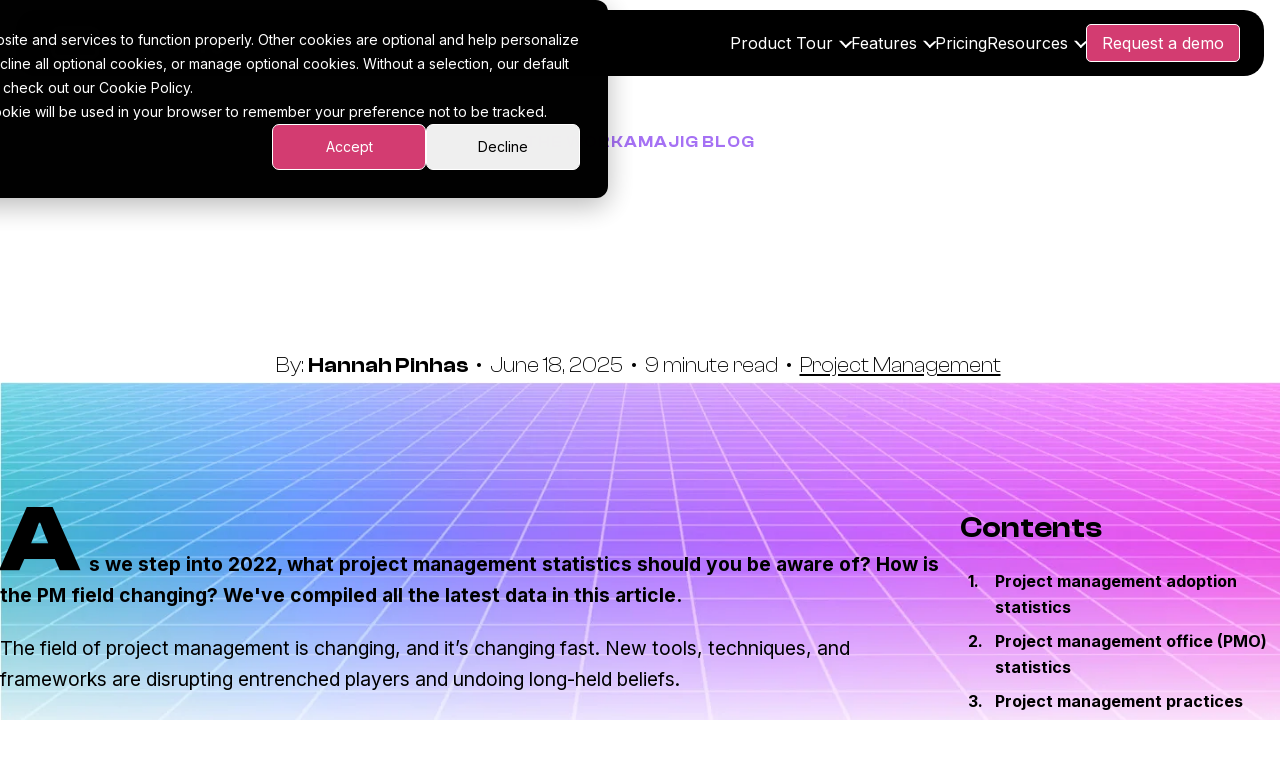

--- FILE ---
content_type: text/html; charset=UTF-8
request_url: https://www.workamajig.com/blog/project-management-statistics
body_size: 27213
content:
<!doctype html><html lang="en-us"><head>
		<meta charset="utf-8">
		<title>Project Management Statistics: 45 Stats You Can't Ignore</title>
		<link rel="shortcut icon" href="https://www.workamajig.com/hubfs/favicon_24.png">

		<meta name="description" content="This guide compiles the latest project management data from dozens of studies. Read on to know how project management is changing.">
		<meta name="theme-color" id="themeColor" content="#9e69c4">

		<link rel="preload" href="https://www.workamajig.com/hubfs/raw_assets/public/Workamajig%20Retro-Future%202024/fonts/ClashDisplay-Bold.woff2" as="font" type="font/woff2" crossorigin>
		<link rel="preload" href="https://www.workamajig.com/hubfs/raw_assets/public/Workamajig%20Retro-Future%202024/fonts/ClashDisplay-Semibold.woff2" as="font" type="font/woff2" crossorigin>
		<link rel="preload" href="https://www.workamajig.com/hubfs/raw_assets/public/Workamajig%20Retro-Future%202024/fonts/ClashDisplay-Regular.woff2" as="font" type="font/woff2" crossorigin>

		

		

		

		<script type="application/ld+json">
{
  "@context": "https://schema.org",
  "@type": "Organization",
  "@id": "https://www.workamajig.com/#organization",
  "name": "Workamajig",
  "url": "https://www.workamajig.com",
  "logo": {
    "@type": "ImageObject",
    "url": "https://www.workamajig.com/hs-fs/hubfs/Workamajig%20Logos/White%20Long%20Logo.png",
    "width": 250,
    "height": 100
  },
  "description": "Workamajig is the all-in-one agency management software that transforms the way advertising and marketing agencies operate. Features include project management, sales CRM, resource management, finance and accounting, task and time tracking, and insights and reporting.",
  "slogan": "One Platform. Total Clarity.",
  "foundingDate": "2001",
  "numberOfEmployees": {
    "@type": "QuantitativeValue",
    "value": 51
  },
  "address": [
    {
      "@type": "PostalAddress",
      "name": "Headquarters - New Jersey Office",
      "streetAddress": "1815 Lakewood Rd",
      "addressLocality": "Toms River",
      "addressRegion": "NJ",
      "postalCode": "08755",
      "addressCountry": "US"
    },
    {
      "@type": "PostalAddress",
      "name": "Arizona Office",
      "streetAddress": "5090 N 40th Street #200",
      "addressLocality": "Phoenix",
      "addressRegion": "AZ",
      "postalCode": "85018",
      "addressCountry": "US"
    }
  ],
  "telephone": "+1-800-203-7684",
  "contactPoint": [
    {
      "@type": "ContactPoint",
      "contactType": "customer support",
      "telephone": "+1-800-203-7684",
      "email": "support@workamajig.com",
      "availableLanguage": "English"
    },
    {
      "@type": "ContactPoint",
      "contactType": "sales",
      "telephone": "+1-800-203-7684",
      "email": "sales@workamajig.com",
      "availableLanguage": "English"
    },
    {
      "@type": "ContactPoint",
      "contactType": "billing",
      "telephone": "+1-732-663-0162",
      "email": "admin@workamajig.com",
      "availableLanguage": "English"
    },
    {
      "@type": "ContactPoint",
      "contactType": "customer service",
      "telephone": "+1-800-203-7684",
      "email": "satisfaction@workamajig.com",
      "contactOption": "TollFree",
      "availableLanguage": "English"
    }
  ],
  "sameAs": [
    "https://www.linkedin.com/company/workamajig",
    "https://twitter.com/workamajig",
    "https://www.facebook.com/Workamajig",
    "https://www.instagram.com/workamajighq/",
    "https://www.youtube.com/user/workamajig"
  ],
  "areaServed": {
    "@type": "Place",
    "name": "Worldwide"
  },
  "knowsAbout": [
    "Project Management Software",
    "Agency Management",
    "Creative Agency Software",
    "Marketing Project Management",
    "Resource Management",
    "Time Tracking",
    "CRM for Agencies",
    "Agency Accounting Software",
    "ERP for Creative Agencies"
  ],
  "hasOfferCatalog": {
    "@type": "OfferCatalog",
    "name": "Workamajig Software Solutions",
    "itemListElement": [
      {
        "@type": "Offer",
        "itemOffered": {
          "@type": "SoftwareApplication",
          "name": "Workamajig Project Management",
          "applicationCategory": "BusinessApplication",
          "operatingSystem": "Web-based"
        }
      },
      {
        "@type": "Offer",
        "itemOffered": {
          "@type": "SoftwareApplication",
          "name": "Workamajig Sales CRM",
          "applicationCategory": "BusinessApplication",
          "operatingSystem": "Web-based"
        }
      },
      {
        "@type": "Offer",
        "itemOffered": {
          "@type": "SoftwareApplication",
          "name": "Workamajig Finance & Accounting",
          "applicationCategory": "BusinessApplication",
          "operatingSystem": "Web-based"
        }
      },
      {
        "@type": "Offer",
        "itemOffered": {
          "@type": "SoftwareApplication",
          "name": "Workamajig Resource Management",
          "applicationCategory": "BusinessApplication",
          "operatingSystem": "Web-based"
        }
      }
    ]
  }
}
</script>
		
		<meta name="viewport" content="width=device-width, initial-scale=1">

    <script src="/hs/hsstatic/jquery-libs/static-1.4/jquery/jquery-1.11.2.js"></script>
<script src="/hs/hsstatic/jquery-libs/static-1.4/jquery-migrate/jquery-migrate-1.2.1.js"></script>
<script>hsjQuery = window['jQuery'];</script>
    <meta property="og:description" content="This guide compiles the latest project management data from dozens of studies. Read on to know how project management is changing.">
    <meta property="og:title" content="Project Management Statistics: 45 Stats You Can't Ignore">
    <meta name="twitter:description" content="This guide compiles the latest project management data from dozens of studies. Read on to know how project management is changing.">
    <meta name="twitter:title" content="Project Management Statistics: 45 Stats You Can't Ignore">

    

    
    <style>
a.cta_button{-moz-box-sizing:content-box !important;-webkit-box-sizing:content-box !important;box-sizing:content-box !important;vertical-align:middle}.hs-breadcrumb-menu{list-style-type:none;margin:0px 0px 0px 0px;padding:0px 0px 0px 0px}.hs-breadcrumb-menu-item{float:left;padding:10px 0px 10px 10px}.hs-breadcrumb-menu-divider:before{content:'›';padding-left:10px}.hs-featured-image-link{border:0}.hs-featured-image{float:right;margin:0 0 20px 20px;max-width:50%}@media (max-width: 568px){.hs-featured-image{float:none;margin:0;width:100%;max-width:100%}}.hs-screen-reader-text{clip:rect(1px, 1px, 1px, 1px);height:1px;overflow:hidden;position:absolute !important;width:1px}
</style>

<link rel="stylesheet" href="https://www.workamajig.com/hubfs/hub_generated/template_assets/1/179353844044/1768423562125/template_main.min.css">
<link rel="stylesheet" href="https://www.workamajig.com/hubfs/hub_generated/template_assets/1/179353844053/1767800731498/template_blog-post.min.css" id="blog-post_css">
<link class="hs-async-css" rel="preload" href="https://www.workamajig.com/hubfs/hub_generated/template_assets/1/179353026349/1767800754161/template_blog-list.min.css" as="style" onload="this.onload=null;this.rel='stylesheet'" id="blog-list_css">
<noscript><link rel="stylesheet" href="https://www.workamajig.com/hubfs/hub_generated/template_assets/1/179353026349/1767800754161/template_blog-list.min.css"></noscript>
<link rel="stylesheet" href="https://www.workamajig.com/hubfs/hub_generated/module_assets/1/179353844079/1764617247119/module_Content.min.css">
<link class="hs-async-css" rel="preload" href="https://www.workamajig.com/hubfs/hub_generated/template_assets/1/179353026338/1767800746490/template__footer.min.css" as="style" onload="this.onload=null;this.rel='stylesheet'" id="footer_css">
<noscript><link rel="stylesheet" href="https://www.workamajig.com/hubfs/hub_generated/template_assets/1/179353026338/1767800746490/template__footer.min.css"></noscript>
    <script type="application/ld+json">
{
  "mainEntityOfPage" : {
    "@type" : "WebPage",
    "@id" : "https://www.workamajig.com/blog/project-management-statistics"
  },
  "author" : {
    "name" : "Hannah Pinhas",
    "url" : "https://www.workamajig.com/blog/author/hannah-pinhas",
    "@type" : "Person"
  },
  "headline" : "Project Management Statistics: 45 Stats You Can't Ignore",
  "datePublished" : "2022-09-19T14:03:00.000Z",
  "dateModified" : "2025-06-18T16:28:49.867Z",
  "publisher" : {
    "name" : "Workamajig",
    "logo" : {
      "url" : "https://www.workamajig.com/hubfs/Workamjig%20logo%20gradient.png",
      "@type" : "ImageObject"
    },
    "@type" : "Organization"
  },
  "@context" : "https://schema.org",
  "@type" : "BlogPosting",
  "image" : [ "https://www.workamajig.com/hubfs/CreaProject%20Management%20Statistics%2045%20Stats%20You%20Cant%20Ignore.png" ]
}
</script>


    
<!--  Added by GoogleTagManager integration -->
<script>
var _hsp = window._hsp = window._hsp || [];
window.dataLayer = window.dataLayer || [];
function gtag(){dataLayer.push(arguments);}

var useGoogleConsentModeV2 = true;
var waitForUpdateMillis = 1000;



var hsLoadGtm = function loadGtm() {
    if(window._hsGtmLoadOnce) {
      return;
    }

    if (useGoogleConsentModeV2) {

      gtag('set','developer_id.dZTQ1Zm',true);

      gtag('consent', 'default', {
      'ad_storage': 'denied',
      'analytics_storage': 'denied',
      'ad_user_data': 'denied',
      'ad_personalization': 'denied',
      'wait_for_update': waitForUpdateMillis
      });

      _hsp.push(['useGoogleConsentModeV2'])
    }

    (function(w,d,s,l,i){w[l]=w[l]||[];w[l].push({'gtm.start':
    new Date().getTime(),event:'gtm.js'});var f=d.getElementsByTagName(s)[0],
    j=d.createElement(s),dl=l!='dataLayer'?'&l='+l:'';j.async=true;j.src=
    'https://www.googletagmanager.com/gtm.js?id='+i+dl;f.parentNode.insertBefore(j,f);
    })(window,document,'script','dataLayer','GTM-NBH5ZM');

    window._hsGtmLoadOnce = true;
};

_hsp.push(['addPrivacyConsentListener', function(consent){
  if(consent.allowed || (consent.categories && consent.categories.analytics)){
    hsLoadGtm();
  }
}]);

</script>

<!-- /Added by GoogleTagManager integration -->



<meta name="google-site-verification" content="1XpjqozANWBWRdmOcnnBd_slvKxVFGWtwRS76vyOEeA">
<!-- Google Tag Manager -->
<!--<script>(function(w,d,s,l,i){w[l]=w[l]||[];w[l].push({'gtm.start':
new Date().getTime(),event:'gtm.js'});var f=d.getElementsByTagName(s)[0],
j=d.createElement(s),dl=l!='dataLayer'?'&l='+l:'';j.async=true;j.src=
'https://www.googletagmanager.com/gtm.js?id='+i+dl;f.parentNode.insertBefore(j,f);
})(window,document,'script','dataLayer','GTM-NBH5ZM');</script>-->
<!-- End Google Tag Manager -->
<script defer data-domain="workamajig.com" src="https://plausible.io/js/script.js"></script>




<meta property="og:image" content="https://www.workamajig.com/hubfs/CreaProject%20Management%20Statistics%2045%20Stats%20You%20Cant%20Ignore.png">
<meta property="og:image:width" content="800">
<meta property="og:image:height" content="405">

<meta name="twitter:image" content="https://www.workamajig.com/hubfs/CreaProject%20Management%20Statistics%2045%20Stats%20You%20Cant%20Ignore.png">


<meta property="og:url" content="https://www.workamajig.com/blog/project-management-statistics">
<meta name="twitter:card" content="summary_large_image">
<meta name="twitter:creator" content="@workamajig">

<link rel="canonical" href="https://www.workamajig.com/blog/project-management-statistics">
 
<meta property="og:type" content="article">
<link rel="alternate" type="application/rss+xml" href="https://www.workamajig.com/blog/rss.xml">
<meta name="twitter:domain" content="www.workamajig.com">
<meta name="twitter:site" content="@workamajig">
<script src="//platform.linkedin.com/in.js" type="text/javascript">
    lang: en_US
</script>

<meta http-equiv="content-language" content="en-us">






	<meta name="generator" content="HubSpot"></head>
	<body>
<!--  Added by GoogleTagManager integration -->
<noscript><iframe src="https://www.googletagmanager.com/ns.html?id=GTM-NBH5ZM" height="0" width="0" style="display:none;visibility:hidden"></iframe></noscript>

<!-- /Added by GoogleTagManager integration -->

		<div class="body-wrapper   hs-content-id-7421771971 hs-blog-post hs-content-path-blog-project-management-statistics hs-content-name-project-management-statistics-45-stats-you-cant-ig hs-blog-name-workamajig-blog hs-blog-id-530283721">
			
			<div data-global-resource-path="Workamajig Retro-Future 2024/templates/partials/header.html"><header class="main-header">

	<a href="#main-content" class="header__skip">Skip to content</a>

	
	<div class="header__container content-wrapper">

		
		<div class="header__logo header__logo--main">
			<a href="/" class="header__logo__link">
				<img src="https://www.workamajig.com/hs-fs/hubfs/Workamajig%20Logos/White%20Long%20Logo.png?width=250&amp;height=100&amp;name=White%20Long%20Logo.png" width="250" height="100" alt="Scale Logo" srcset="https://www.workamajig.com/hs-fs/hubfs/Workamajig%20Logos/White%20Long%20Logo.png?width=125&amp;height=50&amp;name=White%20Long%20Logo.png 125w, https://www.workamajig.com/hs-fs/hubfs/Workamajig%20Logos/White%20Long%20Logo.png?width=250&amp;height=100&amp;name=White%20Long%20Logo.png 250w, https://www.workamajig.com/hs-fs/hubfs/Workamajig%20Logos/White%20Long%20Logo.png?width=375&amp;height=150&amp;name=White%20Long%20Logo.png 375w, https://www.workamajig.com/hs-fs/hubfs/Workamajig%20Logos/White%20Long%20Logo.png?width=500&amp;height=200&amp;name=White%20Long%20Logo.png 500w, https://www.workamajig.com/hs-fs/hubfs/Workamajig%20Logos/White%20Long%20Logo.png?width=625&amp;height=250&amp;name=White%20Long%20Logo.png 625w, https://www.workamajig.com/hs-fs/hubfs/Workamajig%20Logos/White%20Long%20Logo.png?width=750&amp;height=300&amp;name=White%20Long%20Logo.png 750w" sizes="(max-width: 250px) 100vw, 250px">
			</a>
		</div>

		<button onclick="mobileNavToggle();" id="navTrigger" class="header__trigger header--element">
			<svg width="30" height="40" xmlns="http://www.w3.org/2000/svg" viewbox="0 0 448 512" fill="currentColor">
				<path d="M0 96c0-17.7 14.3-32 32-32h384c17.7 0 32 14.3 32 32s-14.3 32-32 32H32c-17.7 0-32-14.3-32-32zm0 160c0-17.7 14.3-32 32-32h384c17.7 0 32 14.3 32 32s-14.3 32-32 32H32c-17.7 0-32-14.3-32-32zm448 160c0 17.7-14.3 32-32 32H32c-17.7 0-32-14.3-32-32s14.3-32 32-32h384c17.7 0 32 14.3 32 32z" />
			</svg>
		</button>    
		
		
		<nav class="header__navigation header--element">
<div id="hs_cos_wrapper_module_172893035579610" class="hs_cos_wrapper hs_cos_wrapper_widget hs_cos_wrapper_type_module" style="" data-hs-cos-general-type="widget" data-hs-cos-type="module"><nav class="header-block__menu" id="main-menu">
	 
	<ul class="menu">
		
		<li class="menu__item menu__item--has-children">
			 
			<a href="" class="menu__link 
								">
				Product Tour
			</a>
			
			<div class="mega-menu mega-menu--v2">
				<div class="sub-link--v2">
					
					<div class="sub-link__text-v2">
						<h5 class="sub-link__title-v2 text-gradient--fixed">
							Advertising agencies
						</h5>
						<div class="sub-link__desc-v2">
							Get everything in one place &amp; grow your agency
						</div>
						<div>
							
							<a href="https://www.workamajig.com/agency-management-software" class="fourth hs-button btn-mega">
								<span class="text-gradient--fixed">Take the tour →</span>
							</a>
						</div>
					</div>
					
					<div class="sub-link__text-v2">
						<h5 class="sub-link__title-v2 text-gradient--fixed">
							In-house <br> teams
						</h5>
						<div class="sub-link__desc-v2">
							Streamline projects &amp; department operations
						</div>
						<div>
							
							<a href="https://www.workamajig.com/project-management-software-for-marketing-departments" class="fourth hs-button btn-mega">
								<span class="text-gradient--fixed">Take the tour →</span>
							</a>
						</div>
					</div>
					
					<div class="sub-link__divider-v2"></div>
				</div>
			</div>
			
		</li>
		
		<li class="menu__item menu__item--has-children">
			 
			<a href="#0" class="menu__link 
								">
				Features
			</a>
			
			<div class="mega-menu">
				<div class="mega-menu__header">
					
						<h3 class="mega-menu__header-title text-gradient">
							Explore Workamajig's features
						</h3>
					
					
					
				</div>
				<ul class="menu__sub-menu
									 sub-menu">
					
					<li class="sub-menu__item">
						
						<a href="https://www.workamajig.com/project-management-software" class="sub-menu__link">
						  <div class="sub-link__icon">
								<img src="https://www.workamajig.com/hubfs/project-icon.svg" alt="project-icon" height="40" width="40" loading="lazy">
							</div>
							<div class="sub-link__text">
								<div class="sub-link__title">
									Project management
								</div>
								<div class="sub-link__desc">
									Run projects at scale
								</div>
							</div>
						</a>
					</li>
					
					<li class="sub-menu__item">
						
						<a href="https://www.workamajig.com/agency-management-software/sales-crm" class="sub-menu__link">
						  <div class="sub-link__icon">
								<img src="https://www.workamajig.com/hubfs/sales-icon.svg" alt="sales-icon" height="40" width="40" loading="lazy">
							</div>
							<div class="sub-link__text">
								<div class="sub-link__title">
									Sales CRM
								</div>
								<div class="sub-link__desc">
									Turn contacts into clients
								</div>
							</div>
						</a>
					</li>
					
					<li class="sub-menu__item">
						
						<a href="https://www.workamajig.com/project-management-software/resource-management" class="sub-menu__link">
						  <div class="sub-link__icon">
								<img src="https://www.workamajig.com/hubfs/resourcing-icon.svg" alt="resourcing-icon" height="40" width="40" loading="lazy">
							</div>
							<div class="sub-link__text">
								<div class="sub-link__title">
									Resourcing &amp; traffic
								</div>
								<div class="sub-link__desc">
									Manage schedules
								</div>
							</div>
						</a>
					</li>
					
					<li class="sub-menu__item">
						
						<a href="https://www.workamajig.com/agency-management-software/finance-accounting" class="sub-menu__link">
						  <div class="sub-link__icon">
								<img src="https://www.workamajig.com/hubfs/finance-icon.svg" alt="finance-icon" height="40" width="40" loading="lazy">
							</div>
							<div class="sub-link__text">
								<div class="sub-link__title">
									Finance &amp; accounting
								</div>
								<div class="sub-link__desc">
									Fully native accounting 
								</div>
							</div>
						</a>
					</li>
					
					<li class="sub-menu__item">
						
						<a href="https://www.workamajig.com/project-management-software/task-management" class="sub-menu__link">
						  <div class="sub-link__icon">
								<img src="https://www.workamajig.com/hubfs/Task-icon.svg" alt="Task-icon" height="40" width="40" loading="lazy">
							</div>
							<div class="sub-link__text">
								<div class="sub-link__title">
									Task &amp; time tracking
								</div>
								<div class="sub-link__desc">
									Measure productivity
								</div>
							</div>
						</a>
					</li>
					
					<li class="sub-menu__item">
						
						<a href="https://www.workamajig.com/agency-management-software/agency-intelligence" class="sub-menu__link">
						  <div class="sub-link__icon">
								<img src="https://www.workamajig.com/hubfs/insight-icon.svg" alt="insight-icon" height="40" width="40" loading="lazy">
							</div>
							<div class="sub-link__text">
								<div class="sub-link__title">
									Insights &amp; reporting
								</div>
								<div class="sub-link__desc">
									Drive growth &amp; profitability
								</div>
							</div>
						</a>
					</li>
					
					<li class="sub-menu__item">
						
						<a href="https://www.workamajig.com/project-management-software/project-intake" class="sub-menu__link">
						  <div class="sub-link__icon">
								<img src="https://www.workamajig.com/hubfs/project-icon.svg" alt="project-icon" height="40" width="40" loading="lazy">
							</div>
							<div class="sub-link__text">
								<div class="sub-link__title">
									Project intake
								</div>
								<div class="sub-link__desc">
									For in-house teams
								</div>
							</div>
						</a>
					</li>
					
					<li class="sub-menu__item">
						
						<a href="https://www.workamajig.com/agency-management-software/media" class="sub-menu__link">
						  <div class="sub-link__icon">
								<img src="https://www.workamajig.com/hubfs/Media.svg" alt="Media" height="40" width="40" loading="lazy">
							</div>
							<div class="sub-link__text">
								<div class="sub-link__title">
									Media integration
								</div>
								<div class="sub-link__desc">
									Sync orders &amp; invoices
								</div>
							</div>
						</a>
					</li>
					
					<li class="sub-menu__item">
						
						<a href="https://www.workamajig.com/agency-management-software/it-security" class="sub-menu__link">
						  <div class="sub-link__icon">
								<img src="https://www.workamajig.com/hubfs/IT.svg" alt="IT" height="40" width="40" loading="lazy">
							</div>
							<div class="sub-link__text">
								<div class="sub-link__title">
									IT &amp; security
								</div>
								<div class="sub-link__desc">
									Secure &amp; compliant
								</div>
							</div>
						</a>
					</li>
					
					<li class="sub-menu__item">
						
						<a href="https://www.workamajig.com/partners" class="sub-menu__link">
						  <div class="sub-link__icon">
								<img src="https://www.workamajig.com/hs-fs/hubfs/icon-1.png?width=40&amp;height=40&amp;name=icon-1.png" alt="icon-1" height="40" width="40" loading="lazy" srcset="https://www.workamajig.com/hs-fs/hubfs/icon-1.png?width=20&amp;height=20&amp;name=icon-1.png 20w, https://www.workamajig.com/hs-fs/hubfs/icon-1.png?width=40&amp;height=40&amp;name=icon-1.png 40w, https://www.workamajig.com/hs-fs/hubfs/icon-1.png?width=60&amp;height=60&amp;name=icon-1.png 60w, https://www.workamajig.com/hs-fs/hubfs/icon-1.png?width=80&amp;height=80&amp;name=icon-1.png 80w, https://www.workamajig.com/hs-fs/hubfs/icon-1.png?width=100&amp;height=100&amp;name=icon-1.png 100w, https://www.workamajig.com/hs-fs/hubfs/icon-1.png?width=120&amp;height=120&amp;name=icon-1.png 120w" sizes="(max-width: 40px) 100vw, 40px">
							</div>
							<div class="sub-link__text">
								<div class="sub-link__title">
									Partners &amp; Integrations
								</div>
								<div class="sub-link__desc">
									Get to know our Partners &amp; Integrations
								</div>
							</div>
						</a>
					</li>
					
				</ul>
			</div>
			
		</li>
		
		<li class="menu__item ">
			 
			<a href="https://www.workamajig.com/pricing" class="menu__link 
								">
				Pricing
			</a>
			
		</li>
		
		<li class="menu__item menu__item--has-children">
			 
			<a href="#0" class="menu__link 
								">
				Resources
			</a>
			
			<div class="mega-menu">
				<div class="mega-menu__header">
					
						<h3 class="mega-menu__header-title text-gradient">
							Workamajig resources
						</h3>
					
					
					
				</div>
				<ul class="menu__sub-menu
									 sub-menu">
					
					<li class="sub-menu__item">
						
						<a href="https://www.workamajig.com/blog" class="sub-menu__link">
						  <div class="sub-link__icon">
								<img src="https://www.workamajig.com/hubfs/blog-icon.svg" alt="blog-icon" height="40" width="40" loading="lazy">
							</div>
							<div class="sub-link__text">
								<div class="sub-link__title">
									Blog
								</div>
								<div class="sub-link__desc">
									Guides, templates, &amp; more
								</div>
							</div>
						</a>
					</li>
					
					<li class="sub-menu__item">
						
						<a href="https://www.workamajig.com/newsletter" class="sub-menu__link">
						  <div class="sub-link__icon">
								<img src="https://www.workamajig.com/hubfs/podcast-icon.svg" alt="podcast-icon" height="40" width="40" loading="lazy">
							</div>
							<div class="sub-link__text">
								<div class="sub-link__title">
									4Ps &amp; a Podcast
								</div>
								<div class="sub-link__desc">
									Monthly Workamajig updates
								</div>
							</div>
						</a>
					</li>
					
					<li class="sub-menu__item">
						
						<a href="https://www.workamajig.com/client-reviews" class="sub-menu__link">
						  <div class="sub-link__icon">
								<img src="https://www.workamajig.com/hubfs/client-stories-icon.svg" alt="client-stories-icon" height="40" width="40" loading="lazy">
							</div>
							<div class="sub-link__text">
								<div class="sub-link__title">
									Client stories
								</div>
								<div class="sub-link__desc">
									How agencies succeed
								</div>
							</div>
						</a>
					</li>
					
					<li class="sub-menu__item">
						
						<a href="https://www.workamajig.com/support" class="sub-menu__link">
						  <div class="sub-link__icon">
								<img src="https://www.workamajig.com/hubfs/client-services-icon.svg" alt="client-services-icon" height="40" width="40" loading="lazy">
							</div>
							<div class="sub-link__text">
								<div class="sub-link__title">
									Client services
								</div>
								<div class="sub-link__desc">
									Onboarding, support, &amp; more
								</div>
							</div>
						</a>
					</li>
					
					<li class="sub-menu__item">
						
						<a href="https://scale.workamajig.com/learn" class="sub-menu__link">
						  <div class="sub-link__icon">
								<img src="https://www.workamajig.com/hubfs/scale-1.svg" alt="scale-1" height="40" width="40" loading="lazy">
							</div>
							<div class="sub-link__text">
								<div class="sub-link__title">
									Scale
								</div>
								<div class="sub-link__desc">
									Join the new agency leadership community
								</div>
							</div>
						</a>
					</li>
					
					<li class="sub-menu__item">
						
						<a href="https://www.workamajig.com/templates" class="sub-menu__link">
						  <div class="sub-link__icon">
								<img src="https://www.workamajig.com/hubfs/insight-icon.svg" alt="insight-icon" height="40" width="40" loading="lazy">
							</div>
							<div class="sub-link__text">
								<div class="sub-link__title">
									Templates
								</div>
								<div class="sub-link__desc">
									Templates for project management
								</div>
							</div>
						</a>
					</li>
					
				</ul>
			</div>
			
		</li>
		
		<li class="menu__item ">
			 
			<a href="https://www.workamajig.com/request-a-demo" class="menu__link 
								menu__link--button secondary">
				Request a demo
			</a>
			
		</li>
		
	</ul>
</nav>

<nav class="mobile-menu" id="mobileMenu">
	<ul class="mobile-menu__root">
		
			<li class="mobile-menu__item mobile-menu__item--1 mobile-menu__item--has-children" aria-role="none" aria-haspopup="true">
				<div class="mobile-menu__item__wrapper">
					<a class="mobile-menu__link" href="#" aria-role="menuitem">
						Product Tour
					</a><button onclick="mobileSubNavToggle(this.parentNode)" class="mobile-menu__sub-toggle">
						<svg width="20" height="20" viewbox="0 0 100 100" xmlns="http://www.w3.org/2000/svg" fill="currentColor">
							<path d="m54.34 76.273 43.863-43.711c2.394-2.543 2.394-6.438 0-8.832s-6.438-2.395-8.832 0L50 63.101 10.629 23.73c-2.543-2.395-6.437-2.395-8.832 0s-2.394 6.29 0 8.832l43.711 43.711c2.543 2.394 6.438 2.394 8.832 0z" fill-rule="evenodd" />
						</svg>
					</button></div><ul class="mobile-menu__child mobile-menu__child--2" aria-role="menu">
					
					<li class="mobile-menu__item mobile-menu__item--2  " aria-role="none">
	<div class="mobile-menu__item__wrapper">
		<a class="mobile-menu__link" href="/agency-management-software" aria-role="menuitem">
			Advertising agencies

		</a></div></li>
					
					<li class="mobile-menu__item mobile-menu__item--2  " aria-role="none">
	<div class="mobile-menu__item__wrapper">
		<a class="mobile-menu__link" href="/project-management-software-for-marketing-departments" aria-role="menuitem">
			In-house teams

		</a></div></li>
					
				</ul></li>
		
			<li class="mobile-menu__item mobile-menu__item--1 mobile-menu__item--has-children" aria-role="none" aria-haspopup="true">
				<div class="mobile-menu__item__wrapper">
					<a class="mobile-menu__link" href="#0" aria-role="menuitem">
						Features
					</a><button onclick="mobileSubNavToggle(this.parentNode)" class="mobile-menu__sub-toggle">
						<svg width="20" height="20" viewbox="0 0 100 100" xmlns="http://www.w3.org/2000/svg" fill="currentColor">
							<path d="m54.34 76.273 43.863-43.711c2.394-2.543 2.394-6.438 0-8.832s-6.438-2.395-8.832 0L50 63.101 10.629 23.73c-2.543-2.395-6.437-2.395-8.832 0s-2.394 6.29 0 8.832l43.711 43.711c2.543 2.394 6.438 2.394 8.832 0z" fill-rule="evenodd" />
						</svg>
					</button></div><ul class="mobile-menu__child mobile-menu__child--2" aria-role="menu">
					
					<li class="mobile-menu__item mobile-menu__item--2  " aria-role="none">
	<div class="mobile-menu__item__wrapper">
		<a class="mobile-menu__link" href="/project-management-software" aria-role="menuitem">
			Project management

		</a></div></li>
					
					<li class="mobile-menu__item mobile-menu__item--2  " aria-role="none">
	<div class="mobile-menu__item__wrapper">
		<a class="mobile-menu__link" href="/agency-management-software/sales-crm" aria-role="menuitem">
			Sales CRM

		</a></div></li>
					
					<li class="mobile-menu__item mobile-menu__item--2  " aria-role="none">
	<div class="mobile-menu__item__wrapper">
		<a class="mobile-menu__link" href="/project-management-software/resource-management" aria-role="menuitem">
			Resourcing &amp; traffic

		</a></div></li>
					
					<li class="mobile-menu__item mobile-menu__item--2  " aria-role="none">
	<div class="mobile-menu__item__wrapper">
		<a class="mobile-menu__link" href="/agency-management-software/finance-accounting" aria-role="menuitem">
			Finance &amp; accounting

		</a></div></li>
					
					<li class="mobile-menu__item mobile-menu__item--2  " aria-role="none">
	<div class="mobile-menu__item__wrapper">
		<a class="mobile-menu__link" href="/project-management-software/task-management" aria-role="menuitem">
			Task &amp; time tracking

		</a></div></li>
					
					<li class="mobile-menu__item mobile-menu__item--2  " aria-role="none">
	<div class="mobile-menu__item__wrapper">
		<a class="mobile-menu__link" href="/agency-management-software/agency-intelligence" aria-role="menuitem">
			Insights &amp; reporting

		</a></div></li>
					
					<li class="mobile-menu__item mobile-menu__item--2  " aria-role="none">
	<div class="mobile-menu__item__wrapper">
		<a class="mobile-menu__link" href="/project-management-software/project-intake" aria-role="menuitem">
			Project intake

		</a></div></li>
					
					<li class="mobile-menu__item mobile-menu__item--2  " aria-role="none">
	<div class="mobile-menu__item__wrapper">
		<a class="mobile-menu__link" href="/agency-management-software/media" aria-role="menuitem">
			Media integration

		</a></div></li>
					
					<li class="mobile-menu__item mobile-menu__item--2  " aria-role="none">
	<div class="mobile-menu__item__wrapper">
		<a class="mobile-menu__link" href="/agency-management-software/it-security" aria-role="menuitem">
			IT &amp; security

		</a></div></li>
					
					<li class="mobile-menu__item mobile-menu__item--2  " aria-role="none">
	<div class="mobile-menu__item__wrapper">
		<a class="mobile-menu__link" href="https://www.workamajig.com/partners" aria-role="menuitem">
			Partners &amp; Integrations

		</a></div></li>
					
				</ul></li>
		
			<li class="mobile-menu__item mobile-menu__item--1 " aria-role="none">
				<div class="mobile-menu__item__wrapper">
					<a class="mobile-menu__link" href="https://www.workamajig.com/pricing" aria-role="menuitem">
						Pricing
					</a></div></li>
		
			<li class="mobile-menu__item mobile-menu__item--1 mobile-menu__item--has-children" aria-role="none" aria-haspopup="true">
				<div class="mobile-menu__item__wrapper">
					<a class="mobile-menu__link" href="#0" aria-role="menuitem">
						Resources
					</a><button onclick="mobileSubNavToggle(this.parentNode)" class="mobile-menu__sub-toggle">
						<svg width="20" height="20" viewbox="0 0 100 100" xmlns="http://www.w3.org/2000/svg" fill="currentColor">
							<path d="m54.34 76.273 43.863-43.711c2.394-2.543 2.394-6.438 0-8.832s-6.438-2.395-8.832 0L50 63.101 10.629 23.73c-2.543-2.395-6.437-2.395-8.832 0s-2.394 6.29 0 8.832l43.711 43.711c2.543 2.394 6.438 2.394 8.832 0z" fill-rule="evenodd" />
						</svg>
					</button></div><ul class="mobile-menu__child mobile-menu__child--2" aria-role="menu">
					
					<li class="mobile-menu__item mobile-menu__item--2  " aria-role="none">
	<div class="mobile-menu__item__wrapper">
		<a class="mobile-menu__link" href="https://www.workamajig.com/blog" aria-role="menuitem">
			Blog

		</a></div></li>
					
					<li class="mobile-menu__item mobile-menu__item--2  " aria-role="none">
	<div class="mobile-menu__item__wrapper">
		<a class="mobile-menu__link" href="https://www.workamajig.com/newsletter" aria-role="menuitem">
			4Ps &amp; a podcast

		</a></div></li>
					
					<li class="mobile-menu__item mobile-menu__item--2  " aria-role="none">
	<div class="mobile-menu__item__wrapper">
		<a class="mobile-menu__link" href="https://www.workamajig.com/client-reviews" aria-role="menuitem">
			Client stories

		</a></div></li>
					
					<li class="mobile-menu__item mobile-menu__item--2  " aria-role="none">
	<div class="mobile-menu__item__wrapper">
		<a class="mobile-menu__link" href="https://www.workamajig.com/support" aria-role="menuitem">
			Client services

		</a></div></li>
					
					<li class="mobile-menu__item mobile-menu__item--2  " aria-role="none">
	<div class="mobile-menu__item__wrapper">
		<a class="mobile-menu__link" href="https://scale.workamajig.com/learn" aria-role="menuitem">
			Scale

		</a></div></li>
					
					<li class="mobile-menu__item mobile-menu__item--2  " aria-role="none">
	<div class="mobile-menu__item__wrapper">
		<a class="mobile-menu__link" href="https://www.workamajig.com/templates" aria-role="menuitem">
			Templates

		</a></div></li>
					
				</ul></li>
		
			<li class="mobile-menu__item mobile-menu__item--1 " aria-role="none">
				<div class="mobile-menu__item__wrapper">
					<a class="mobile-menu__link" href="https://www.workamajig.com/request-a-demo" aria-role="menuitem">
						Request a demo
					</a></div></li>
		
	</ul>
</nav></div>
		</nav>


	</div>

</header></div>
			

			<main id="main-content" class="body-container-wrapper">
				






<header class="content_wrapper blog-post__hero" style="
			   padding-top: var(--s-large);
			   padding-bottom: var(--s-large);
			   ">
	<div class="section__row">
		
		<section>
			<span class="super-title super-title--alt" style="color: rgba(165, 113, 244, 1);">The Workamajig blog</span>
			<h1 class="blog-post__hero-title">Project Management Statistics: 45 Stats You Can't Ignore</h1>
			<div class="blog-post__meta">By: 
				 <a href="https://www.workamajig.com/blog/author/hannah-pinhas" rel="author" class="blog-post__author">
					Hannah Pinhas
				</a>
				<span class="separator">•</span>
				<time datetime="1549349552791" class="blog-post__timestamp">
					June 18, 2025
<script>
					
	console.log('Updated: 1750264129872')
					console.log('Created: ')
	
	
					</script>
				</time>
				<span class="separator">•</span>
				<span class="reading-minutes">
					
					
					
					
					
					9 minute read
					
				</span>
				<span class="separator">•</span>
				<span class="blog-post__topics">
					
					<a class="blog-post__topic-link" href="https://www.workamajig.com/blog/topic/project-management" rel="tag">Project Management</a>
					
				</span>
				
			</div>
		</section>  

	</div>
	<div class="bg bg--image blog-post__hero__bg">
		<img src="https://www.workamajig.com/hubfs/raw_assets/public/Workamajig%20Retro-Future%202024/images/blog-hero.jpg" alt="">
	</div>
</header>

<main>
	<section class="content_wrapper section__row blog-post">
		<article class="blog-post__body" style="">
			<span id="hs_cos_wrapper_post_body" class="hs_cos_wrapper hs_cos_wrapper_meta_field hs_cos_wrapper_type_rich_text" style="" data-hs-cos-general-type="meta_field" data-hs-cos-type="rich_text"><p>As we step into 2022, what project management statistics should you be aware of? How is the PM field changing? We've compiled all the latest data in this article.</p>
<!--more-->
<p>The field of project management is changing, and it’s changing fast. New tools, techniques, and frameworks are disrupting entrenched players and undoing long-held beliefs.</p>
<p>To prepare for these changes, you first need to arm yourself with hard facts. What is the <em>exact</em> rate of project failure? What are the underlying causes of failed projects? What makes for successful PMOs? And what kind of PM tools best fit your needs?</p>
<p>To answer these questions, we’ve compiled a comprehensive list of the latest project management statistics. With more than 50 data points culled from dozens of studies, this page is your de facto source for all things related to project management statistics.</p>
<p>Jump to one of the sections below to find relevant stats.</p>
<p>&nbsp;</p>
<div><img src="https://lh6.googleusercontent.com/8KtygZVNzBXE8jUHQmseevi2uwcWo_8z8blCEMA9CrQzI4lgV5g2E8CE2h8OX7KpIyjyCJX040aLtyzmhtQmAt8XzTy7eEnXIUUjN7wsJ-AL3u6LRApt1ebVoUp_GLu4pKBYPKAB" alt="number_one" width="100" style="width: 100px; display: block; margin: 0px auto;"></div>
<p>&nbsp;</p>
<a id="chapter1" data-hs-anchor="true"></a>
<h2 style="text-align: center; font-weight: normal;">Project Management Adoption Statistics</h2>
<p>What is the adoption rate of <a href="/blog/best-project-management-tools" rel="noopener" target="_blank">project management software</a> across organizations? How do companies use formal training programs? What kind of PMOs do organizations employ?</p>
<p>Find answers to these questions, and more, below:</p>
<ul>
<li><strong>Only 58% of organizations</strong> fully understand the value of project management. (<em>PMI</em>)<br><br></li>
<li><strong>93% of organizations </strong>report using standardized project management practices. (<em>PMI</em>)<br><br></li>
<li><strong>68% of organizations</strong> in PMI's annual survey said that they used outsourced or contract project managers in 2018. (<em>PMI</em>)<br><br></li>
<li><strong>Only 23% of organizations use standardized project management practices</strong> across the entire organization. 33% use standardized practices, but not across all departments. While a small portion - 7% - of organizations don't use any standard practices at all. (<em>PMI</em>)</li>
</ul>
<p style="line-height: 2;">&nbsp;</p>
<div><img src="https://www.workamajig.com/hs-fs/hubfs/standardized-practices.png?width=600&amp;name=standardized-practices.png" alt="standardized-practices" width="600" style="width: 600px; display: block; margin: 0px auto;" srcset="https://www.workamajig.com/hs-fs/hubfs/standardized-practices.png?width=300&amp;name=standardized-practices.png 300w, https://www.workamajig.com/hs-fs/hubfs/standardized-practices.png?width=600&amp;name=standardized-practices.png 600w, https://www.workamajig.com/hs-fs/hubfs/standardized-practices.png?width=900&amp;name=standardized-practices.png 900w, https://www.workamajig.com/hs-fs/hubfs/standardized-practices.png?width=1200&amp;name=standardized-practices.png 1200w, https://www.workamajig.com/hs-fs/hubfs/standardized-practices.png?width=1500&amp;name=standardized-practices.png 1500w, https://www.workamajig.com/hs-fs/hubfs/standardized-practices.png?width=1800&amp;name=standardized-practices.png 1800w" sizes="(max-width: 600px) 100vw, 600px"></div>
<p><em>Organizations are often guilty of not using standardized PM practices, especially across the whole organization<br><br></em></p>
<ul style="line-height: 3;">
<li>PM software adoption remains low. As per Wellingtone's survey, only 22% of organizations use a PM software. Coincidentally, 55% of organizations don't have access to real-time KPIs. As a result, 50% of respondents said that they spend one or more days manually collating project reports - highlighting the immense productivity gains on offer by using project management software. (<em>Wellingtone</em>)</li>
<li>PM software adoption is changing, slowly but surely. Between 2017 and 2018, the percentage of organizations using spreadsheets to manage their agile projects dropped from 74% to 67%. Instead, these organizations moved to specialized PM tools. (<em>VersionOne</em>)</li>
<li>77% of high-performing projects use project management software. Despite its impact, adoption rates for PM software remain low (22% - see above). 66% of project managers say that they would use PM software more extensively if they had adequate support from their organization. (<em>Hive</em>)</li>
</ul>
<p style="text-align: center;"><!-- ClickToTweet Embed Code Start -->
<script type="text/javascript" src="//clicktotweet.com/embed/0_zh9/4/n"></script>
<!-- ClickToTweet Embed Code Start --></p>
<ul style="line-height: 3;">
<li>File sharing, email integrations, <a href="/blog/project-management-with-time-tracking" rel="noopener" target="_blank">time tracking</a>, <a href="/blog/gantt-charts" rel="noopener" target="_blank">Gantt Charts</a>, and <a href="/blog/cost-management-tools" rel="noopener" target="_blank">budget management</a>&nbsp;are the top five most used and requested features in project management software. <em>(Capterra)</em></li>
</ul>
<p><img src="https://lh5.googleusercontent.com/uy-1c8zR4rvQFQoKG-5RiegD-X75LZrE-bj4CklR0IS8X8zLnUD5SQCxrHGdDgOQl_VajSMfodbCTrtMVaRfYQBPQVaPjw5TufU2NC8bDTqumcpHkt4mQrXh9aBewjIacOphYQnv" alt="Graph_Most_used_pm" width="690" style="width: 690px; display: block; margin: 0px auto;"></p>
<p style="text-align: center;"><em>As this chart shows, social media and video chat are among the least-used PM features<br><br></em></p>
<ul style="line-height: 3;">
<li>56% of organizations have used only one project management system. On average, organizations spend $861/month on PM software. A majority - 54% - use on-premise PM software, though this is quickly changing. (<em>Capterra</em>)</li>
</ul>
<p>&nbsp;&nbsp;</p>
<div><img src="https://lh5.googleusercontent.com/kD3iB4SojSytXWTEvhs_i0eq1I9IID_Fnm1CsjkTRLeJVvSi5wdElCWTJcWJejBJKQ8KuMN-2zvpYSif_iyvtadXO12d1J9HJoW5ZPVuGFyNZqUFsobdkJFZ5osfGLsgp0js9Al_" alt="number_two" width="100" style="width: 100px; display: block; margin: 0px auto;"></div>
<p>&nbsp;</p>
<a id="chapter2" data-hs-anchor="true"></a>
<h2 style="text-align: center;">Project Management Office (PMO) Statistics</h2>
<p>As we wrote earlier, creating a <a href="/blog/guide-to-project-management-offices" rel="noopener">project management office </a>(PMO) can drastically improve productivity and bring greater clarity to your PM processes.</p>
<p>As these project management statistics show, creating a PMO can have substantial real-world benefits:</p>
<ul style="line-height: 3;">
<li>Only 41% of organizations with an enterprise-wide project management office (EPMO) report that it is highly aligned with the organization's strategy. (<em>PMI</em>)</li>
</ul>
<p style="text-align: center;"><!-- ClickToTweet Embed Code Start -->
<script type="text/javascript" src="//clicktotweet.com/embed/aR5Ia/4"></script>
<!-- ClickToTweet Embed Code Start --></p>
<ul style="line-height: 3;">
<li>PMO and EPMO: 80% of high-performance organizations - Champions - have a PMO. 72% say that there is a strong alignment of the EPMO to their organizational strategy. (<em>PMI</em>)</li>
<li>Project management offices remain more popular among larger firms. 95% of large firms (&gt;$1B revenue) reported having dedicated PMOs, either in specific departments or across the entire organization. In contrast, only 75% of small firms (&lt;$100M in revenue) had dedicated PMOs. (<em>PMSolutions</em>)</li>
</ul>
<p style="text-align: center;"><img src="https://lh4.googleusercontent.com/1uygOLd0ytR0WfPAleBC_eMn0oA8Nd5hKHtYqRNp0Zmhzwlc1doKiBBQhTHKIM5ZQlHCUHFa-0wQIfoduJp0pVtEdDZqrx0TzeDRcKdkFDVqgRUbE3l415OoTPvao0bnYZt7A-pK" alt="percentage_firms_with_pmos" width="568" style="width: 568px; display: block; margin: 0px auto;"><br><em>Large businesses are far more likely to invest in PMOs than their smaller counterparts<br><br></em></p>
<ul style="line-height: 3;">
<li>The value contributed by PMOs is on the up. In 2016, PMOs delivered a 33% improvement in projects delivered under budget, 27% improvement in customer satisfaction, 25% increase in productivity, and 25% reduction in failed projects. Altogether, PMOs led to $175k cost savings per project. (<em>PMSolutions</em>)</li>
<li>PMOs are growing in both sizes (by budget and staff) and importance. In 2016, the average PMO accounted for nearly 5% of the project budget and had a staff size of 9. 49% of project managers report to the PMO (up from 42% in 2012). Incidentally, high-performance organizations had a far higher percentage of project managers reporting to the PMO than low-performing organizations - 68% vs 53%. (<em>PMSolutions</em>)</li>
<li>It's not always a rosy picture for PMOs. 50% of respondents in a survey said that their biggest challenge is that PMO processes are seen as overhead. 42% said that their organizations are resistant to change and adopting new <a href="/blog/project-management-methodologies" rel="noopener">PM methodologies</a>. 41% said that their biggest challenge is demonstrating the added value of the PMO. (<em>PMSolutions</em>)</li>
</ul>
<p><!--more--><span style="background-color: transparent;"> </span></p>
<div><img src="https://lh3.googleusercontent.com/cFIx8DZGikqmACWEQJUYtxbXidkIpU-rOTEjyL3Ix8HOvtybIMUDkKogqocEAzSy0j8nTFpPMA394sAVHr7yOpq7pxe67rQZlUhEf1DHNaRnmkF5tjLyO7I5Np5j8PQsc6WmMY3_" alt="number_3" width="100" style="width: 100px; display: block; margin: 0px auto;"></div>
<p>&nbsp;</p>
<a id="chapter3" data-hs-anchor="true"></a>
<h2>Project Management Practices Statistics</h2>
<p>Project management practices are rarely uniform across organizations. Different practices also yield variable results for different businesses.</p>
<p>In these project management statistics, we’ll look at the adoption of different PM practices:</p>
<ul style="line-height: 3;">
<li><a href="/blog/project-risk-management" rel="noopener">Risk management</a> practices are widely used across most organizations - 27% say they 'always' use them, while 35% use the 'sometimes'. Only 3% of surveyed organizations say they 'never' use risk management practices. (<em>PMI</em>)</li>
<li>Senior executives are often far more aware of the value of project management than rank and file members. Among senior leaders, 87% say that they "fully" understand the importance of PM practices. (<em>PMI</em>)</li>
<li>Only 32% of organizations say that they're satisfied with their current PM maturity level. 67% would rank their department's PM maturity level at 3 or more (out of 5 levels). However, only 47% would rank their organization-wide PM maturity at level 3 or higher. This shows that there is a significant divide between department-level PM maturity and organization-level maturity. (<em>Wellingtone</em>)</li>
<li>Strong support is a key ingredient of project success. In PMI's 2017 survey, 62% of successfully completed projects had sponsors who were actively supportive. 78% of respondents in a Geneca survey also said that they'd like business stakeholders to be more responsive and engaged in the project. Another study found that 33% of projects fail because of a lack of involvement from senior management. (<em>PMI</em>, University of <em>Ottawa</em>)</li>
<li>A whopping 97% of organizations believe that project management is critical to business performance and organizational success, according to a PwC study. The same study also found that 44% of project managers use no software, even though using any popular commercially available PM software has been known to improve performance and project satisfaction. (<em>PwC</em>)</li>
<li>Businesses say that the biggest impact of project management was on <a href="/blog/project-management-communication-plan" rel="noopener">team communication</a> (52%). 44% also said that it improved the quality of the final product, while 38% said that it improved customer satisfaction. 66% of respondents in Capterra's survey also said that they used project management software to communicate with clients. (<em>Capterra</em>)</li>
<li>As of February 2019, the average annual base salary for a project manager in the US is $75,474. PMs in the IT sector make substantially more - IT Project Managers take home an average of $97k in base pay. Additional cash components can vary a great deal, ranging from a low of $1,541/year to $19,755/year with an average of $6,473. At this average, the take-home pay for a project manager, on average, is in excess of $80k. (<em>Glassdoor</em>)</li>
</ul>
<p style="text-align: center;"><img src="https://lh5.googleusercontent.com/XLak1Ei1tANWfdlURuYR2lxgXmg64W7DTxqeE-n3UFYYiAVEl5daPfBPsJAIvCPURh_lCTaC9JvdmcBO_tvO0QcxxT_DVXyV-3GsDeTRDCk2g4mbPr557qKOcirQ6szM3UX_hkkO" alt="PM_salary" width="685" style="width: 685px; display: block; margin: 0px auto;"><br><em>Experienced project managers can expect to make a lot of money, especially in major cities<br><br></em></p>
<ul style="line-height: 3;">
<li>"Project Management" is a rather fluid role in most organizations. Only 42% of respondents in Wellingtone's survey that this role is occupied by a professional Project Manager in their organization. (<em>Wellingtone</em>)</li>
</ul>
<div>&nbsp;</div>
<div><img src="https://lh5.googleusercontent.com/YObgp2mjvmLpf5sFf0d9C-qn63LvH2XCWx57-whWinEZXraa3p37C6WhOX1VWZ6AjAXQm0IFN9-I7qXX1oSTYOq2QZ3lIW2I_6LUbSy31wSwL0PAxQqGYU80PnETE08o6a1E7nEK" alt="number_4" width="100" style="width: 100px; display: block; margin: 0px auto;"></div>
<p>&nbsp;</p>
<a id="chapter4" data-hs-anchor="true"></a>
<h2 style="text-align: center;">Project Management Performance Statistics</h2>
<p>What is the average failure rate of a project? Does the failure rate vary by project and industry? Among successful projects, what factors have the biggest impact on success?</p>
<p>We’ll answer some of these questions in the project management statistics below.</p>
<ul>
<li>The top five causes of project failure are:
<ul style="line-height: 1.75;">
<li>Change in the organization's priorities (39%)</li>
<li>Change in project objectives (37%)</li>
<li>Inaccurate requirements gathering (35%)</li>
<li>Inadequate vision (29%)</li>
<li><a href="/blog/avoid-communication-breakdown" rel="noopener">Poor communication</a> (29%).</li>
</ul>
</li>
</ul>
<p><img src="https://lh3.googleusercontent.com/HZgUTF7BUuvGS90WSDNvb7ku0zeUw2MHF0GoF9bubmEEOIC-6a9HRlH-AyZtXcC5HjcjPhmBsxfZmjllltkoJktWTgB58AgluK48S4dy75Mj3aMSNPdF2pTKRPeIZdiKMyZ5MZo2" alt="" width="600" style="width: 600px; display: block; margin: 0px auto;"></p>
<ul style="line-height: 3;">
<li>Project performance has been rising globally. In 2018, nearly 70% of projects met their original goals or business intent, while nearly 60% were completed within the original budget. Both these figures are up from 62% and 50% respectively in 2016. (<em>PMI</em>)</li>
</ul>
<p><img src="https://lh4.googleusercontent.com/jR2ZmZoJL_MGVCJWxD0ayE3gDUvICptx6hvd0WcZT7MQoA8QSuNt4hWDCJyk1K9XIzJ0KyLJeQvmvq2qRogXcs9do6SfbnEiRFS7Gb9xXCcMkm-aHAVBwjlpQnkFm-dsE7GCkPMu" alt="" width="680" style="width: 680px; display: block; margin: 0px auto;"></p>
<ul style="line-height: 3;">
<li>Compared to 2017, 71% of organizations reported a lack of funding as their top project management challenge, while 49% more organizations reported an inconsistency in approach. (<em>Wellingtone</em>)</li>
<li>IT projects are notoriously difficult to manage. A survey published in HBR found that the average IT project overran its budget by 27%. Moreover, at least one in six IT projects turns into a "black swan" with a cost overrun of 200% and a schedule overrun of 70%. In other words, while most IT projects will fall short of their budget targets, a few might overshoot the targets so much as to cause catastrophic organization-wide problems. KMart's massive $1.2B failed IT modernization project, for instance, was a big contributor to its bankruptcy. (<em>HBR</em>)</li>
<li>Poorly training project managers, attempting too many projects, and a lack of project funding are the top three project management challenges in Wellingtone's survey. (<em>Wellingtone</em>)</li>
</ul>
<p><img src="https://lh3.googleusercontent.com/qxWa4hqrKPoBfTR8Zrxi6lEV_DCSNF_3jyXb9jiB944IFXi_GhgIn4UsZ7IR8pQpVm11yGRRr9DC7NYlZl1TZBVRqkoLlVHHPC8KMxgR71DTYQrjtE3I_JrW_Rw0nLjf-M1jJlDF" alt="" width="636" style="width: 636px; display: block; margin: 0px auto;"></p>
<ul style="line-height: 3;">
<li>Among IT projects, failure rate corresponds heavily to project size. An IT project with a budget over $1M is 50% more likely to fail than one with a budget below $350,000. For such large IT projects, functionality issues and schedule overruns are the top two causes of failure (at 22% and 28% respectively). (<em>Gartner</em>)</li>
</ul>
<p><img src="https://lh3.googleusercontent.com/r_nlyYt6Msly5iK9KggBnEVpcWbGNDgO6tZj2Vk_K5LRQLj_6y5Y1NZWZpCazau2icPHnPkrpiG9S0UWVTpVw4CszjsL5b4p4JXJZkQdxB6R_rnt8GGLwq2RGoURdpLO5NIskNN3" alt="" width="537" style="width: 537px; display: block; margin: 0px auto;"></p>
<ul style="line-height: 3;">
<li>A PwC study of over 10,640 projects found that a tiny, tiny portion of companies - 2.5% - completed 100% of their projects successfully. The rest either failed to meet some of their original targets or missed the original budget or deadlines. These failures extract a heavy cost - failed IT projects alone cost the United States $50-$150B in lost revenue and productivity. (<em>Gallup</em>)</li>
<li>Investing in proven PM processes and methodologies pays off. According to CIO, organizations that use proven PM practices waste 28x less money than their more haphazard counterparts. (<em>CIO</em>)</li>
</ul>
<p><!-- ClickToTweet Embed Code Start -->
<script type="text/javascript" src="//clicktotweet.com/embed/tnaj8/1"></script>
<!-- ClickToTweet Embed Code Start --></p>
<ul style="line-height: 3;">
<li>Rework is a big cause of project failure and a significant source of delays. 80% of respondents in a Geneca survey said that they spend half their time on rework. (<em>Geneca</em>)</li>
<li>Poor stakeholder-project manager alignment is a big cause of project failure. Only 55% of people involved in projects - team leaders and project managers - feel that the project's business objectives are clear to them. More than 80% also feel that the requirements process doesn't articulate the needs of the business. And when the project is wrapped up, only 23% of respondents say that project managers and stakeholders are in agreement when a project is done. (<em>Geneca</em>)</li>
<li>To give you an idea of the abysmal success rate of most projects, only 40% of projects at IBM meet the company's three key goals - schedule, budget, and quality. (<em>IBM</em>)</li>
<li>Among IT projects, project performance varies significantly. While software projects have an average cost overrun of 66%, the same figure for non-software projects is 43%. However, 133% of non-software projects fail to meet their stated benefits, compared to just 17% for software projects. (<em>McKinsey</em>)</li>
</ul>
<p><img src="https://lh4.googleusercontent.com/Jia-0XSedCPBIlsN3UiSkJ2TLtULlQ-z87euK8x5jdMKJtgmMb9YOzxgTVlUX2PT6Y7Csg2oS-zCjnPXjdLfRGzv50BIYNYIG0FYUhn1OtUJw5Fq1GcvvsYdQwdANgsvpFxhok3G" alt="" width="667" style="width: 667px; display: block; margin: 0px auto;"></p>
<ul style="line-height: 3;">
<li>17% of IT projects can go so bad that they can threaten the very existence of the company. (<em>McKinsey</em>)</li>
<li>Overall, 76% of users say they are either "very satisfied" or "satisfied" with their decision to use project management software. The biggest reason for any dissatisfaction remains price (56%), followed by a lack of features (33%). (<em>Capterra</em>)</li>
<li>64% and 67% of projects with high maturity of PM processes are delivered on time and within budget, respectively. The equivalent figures for low-maturity organizations are just 36% and 43%. (<em>PMI</em>)</li>
</ul>
<p><img src="https://lh4.googleusercontent.com/n2l62trBYF7l4M7i1_2wAO-3QQYi99BX5Bv_pX1JO_vMYJRb5PvqYtPdm49Qr3zIGmlOOeHbt2GbSkpv0yApETzOzg3oVo7NnG2uSTh9BHswzVJfUzfzxNz28rLXE2x5A1lKrq6m" alt="" width="725" style="width: 725px; display: block; margin: 0px auto;"></p>
<ul style="line-height: 3;">
<li>83% of high-performance organizations (i.e. 'Champions') make an ongoing investment in project management training. 77% of such organizations have formal processes to develop PM competency. In contrast, only 34% of underperformers offer similar training. (<em>PMI</em>)</li>
</ul>
<p>&nbsp;&nbsp;</p>
<p>&nbsp;</p>
<div><img src="https://lh6.googleusercontent.com/2R8J9iEk13j8EBgWCMfV6AMC-0WBoH-uOVVoNwxRemyMddLE4Xk9dUk9guO8As8lP9xF5GDC0BT90EAFTCHRJswFpUR3o0go-AcWPQaBT2eYQdxeqYTl29pF4JRKlKaLZC20-2jq" alt="" width="100" style="width: 100px; display: block; margin: 0px auto;"></div>
<p>&nbsp;</p>
<a id="chapter5" data-hs-anchor="true"></a>
<h2 style="text-align: center;">Project Management Training Statistics</h2>
<p>A sure shot way to improve project performance is to invest in intensive training. This includes training for PM fundamentals as well as ancillary skills related to project management - leadership, communication, soft skills, etc.</p>
<p>We’ll look at some project management statistics related to training below.</p>
<ul>
<li>Soft skills are increasing in importance for project managers. 51% of respondents in PMI's 2018 survey said that soft skills are more important today, while only 19% said that this skill requirement is unchanged. (<em>PMI</em>)</li>
<li>Technical and leadership skills remain the most important priorities for top-performing organizations. 81% of these organizations prioritize the development of technical skills (vs 13% of underperformers), 79% prioritize leadership skills, and 70% focus on developing strategic and business management skills. (<em>PMI</em>)</li>
</ul>
<p><img src="https://lh6.googleusercontent.com/0hFSab6Zpnocv_2EG5UzoSeKn4Bpg_ahGzJD16UntWd0q0wJkUFN5JSVYAKasHTeRal4tsLDVWaZvtGNxWTokALXC6THnZcz--9e6QZGb7CXYWzM4_qD6a8v2Fb0R0Vj-PpvoEz6" alt="" width="590" style="width: 590px; display: block; margin: 0px auto;"></p>
<ul>
<li>Despite low maturity levels, only 48% of organizations have invested in accredited project management training. 15% use non-accredited training or courses, while more than 25% don't invest in any training at all. (<em>Wellingtone</em>)</li>
<li>The success of the PMO often lies in its approach to training. 60% of PMOs now have a formal project management training program, up from 11% in 2014. Incidentally, high-performing organizations are far more likely to have a training program than low-performers (85% vs 38%). On average, these organizations spent 5 days per year in training. (<em>PMSolutions</em>)</li>
<li>Most PMOs (79%) offer onsite, classroom-based training using in-house trainers. However, a significant - and growing - number (51%) are now relying on external trainers for onsite classes as well. Larger organizations are also more likely to use on-demand, online training. (<em>PMSolutions</em>)</li>
<li>High-performing organizations use a variety of PM training strategies. 79% use PM software tool training, 76% offer training on PM basics, 67% offer advanced PM skills development, and 61% offer leadership training. (<em>PMSolutions</em>)</li>
</ul>
<p><img src="https://lh6.googleusercontent.com/9thPuaqm5XF4jxmzO6ailE4ywiwmcYY3aG4PsKhLfYvi4n3kHwQUQ71mleVW7bexWe-LGCmseCJoeLk2G4DebzlSlSvIf4MZjWojlSFAs7b1YApYoKN9OG83KlSEWTc8hFg1CyM6" alt="" width="649" style="width: 649px; display: block; margin: 0px auto;"></p>
<p>&nbsp;</p>
<h4>&nbsp;Sources:</h4>
<ol>
<li>State of the PMO in 2016, <a href="https://www.pmsolutions.com/reports/State_of_the_PMO_2016_Research_Report.pdf">PM Solutions</a></li>
<li>PMI: Pulse of the Profession 2018, <a href="https://www.pmi.org/-/media/pmi/documents/public/pdf/learning/thought-leadership/pulse/pulse-of-the-profession-2018.pdf">Project Management Institute</a></li>
<li>Delivering large-scale IT projects on time, on budget, and on value, <a href="https://www.mckinsey.com/business-functions/digital-mckinsey/our-insights/delivering-large-scale-it-projects-on-time-on-budget-and-on-value">McKinsey</a></li>
<li>Why up to 75% of software projects will fail, <a href="https://www.geneca.com/why-up-to-75-of-software-projects-will-fail/">Geneca</a></li>
<li>Project manager salary, <a href="https://www.glassdoor.com/Salaries/project-manager-salary-SRCH_KO0,15.htm">Glassdoor</a></li>
<li>Survey shows why projects fail, <a href="https://www.gartner.com/doc/2034616/survey-shows-projects-fail">Gartner</a></li>
<li>Project management guide: Tips, strategies, best practices, <a href="https://www.cio.com/article/3243005/project-management/project-management-tips-strategies-best-practices.html">CIO</a></li>
<li>Project management user research report, <a href="https://www.capterra.com/project-management-software/user-research/">Capterra</a></li>
<li>The cost of bad project management, <a href="https://news.gallup.com/businessjournal/152429/cost-bad-project-management.aspx">Gallup</a></li>
<li>Why your IT project may be riskier than you think, <a href="https://hbr.org/2011/09/why-your-it-project-may-be-riskier-than-you-think">Harvard Business Review</a></li>
<li>11th annual State of agile report, VersionOne</li>
<li>The state of project management: Annual survey 2018, <a href="http://www.wellingtone.co.uk/wp-content/uploads/2018/05/The-State-of-Project-Management-Survey-2018-FINAL.pdf">Wellingtone</a></li>
<li>Making change work, <a href="http://www-935.ibm.com/services/us/gbs/bus/pdf/gbe03100-usen-03-making-change-work.pdf">IBM</a></li>
<li>PwC global project management report 2012, PwC</li>
<li>PMI: Pulse of the Profession 2017, <a href="http://www.pmi.org/-/media/pmi/documents/public/pdf/learning/thought-leadership/pulse/pulse-of-the-profession-2017.pdf">Project Management Institute</a></li>
<li>A replicated survey of IT software project failures, <a href="https://ruor.uottawa.ca/bitstream/10393/12988/1/El_Emam_Khaled_2008_A_replicated_survey_of_IT_software.pdf">University of Ottawa</a></li>
</ol>
<h3>Over to you</h3>
<p>There you have it — the complete list of the latest project management statistics in 2022. Use it to understand the project management landscape, benchmark your own success rate, and understand how others are using project management practices and tools.</p>
<p>If you’re ready to standardize your own approach to project management, try using PM software like <a href="/" rel="noopener" target="_blank">Workamajig</a>. See how it can benefit your business by <a href="/request-a-demo" rel="noopener" target="_blank">requesting a free demo</a>.</p>
<p><strong>Related reads:&nbsp;</strong></p>
<ul>
<li aria-level="1"><a href="/blog/project-management-best-practices" rel="noopener" target="_blank"><span>17 Killer Project Management Best Practices</span></a></li>
<li aria-level="1"><a href="/blog/project-scope-guide/scope-creep" rel="noopener" target="_blank"><span>Best Practices to Avoid Scope Creep in Project Management</span></a></li>
<li aria-level="1"><a href="/blog/all-in-one-agency-software" rel="noopener" target="_blank"><span>Most Comprehensive All-in-One Agency Software: Top 3 Picks</span></a></li>
</ul>
<p style="font-size: 14px;"><span style="color: #666666;"><em><br>Originally published February 2019.</em></span></p></span>
		</article>
        
		
		<aside class="blog-post__sidebar">

			<div class="blog-post__sticky ">
				<div class="blog-post__toc">
					<h4>
						Contents
					</h4>	
					<ul>
						
						<li>
							<a href="#chapter1">
								<span>Project management adoption statistics</span>
							</a>
						</li>
						
						<li>
							<a href="#chapter2">
								<span>Project management office (PMO) statistics</span>
							</a>
						</li>
						
						<li>
							<a href="#chapter3">
								<span>Project management practices statistics</span>
							</a>
						</li>
						
						<li>
							<a href="#chapter4">
								<span>Project management performance statistics</span>
							</a>
						</li>
						
						<li>
							<a href="#chapter5">
								<span>Project management training statistics</span>
							</a>
						</li>
						
					</ul>
				</div>  
			</div>
		</aside>
		
	</section>
</main>



<span id="hs_cos_wrapper_below_articles" class="hs_cos_wrapper hs_cos_wrapper_widget_container hs_cos_wrapper_type_widget_container" style="" data-hs-cos-general-type="widget_container" data-hs-cos-type="widget_container"><div id="hs_cos_wrapper_widget_17255638239877" class="hs_cos_wrapper hs_cos_wrapper_widget hs_cos_wrapper_type_module" style="" data-hs-cos-general-type="widget" data-hs-cos-type="module">




    


<section class="content_wrapper section__row blog-list blog-list__related" style="
				padding-top: var(--s-medium);
				padding-bottom: var(--s-medium);
				">
      
      <div class="blog-list-box-row ">
		  <h2 class="text-gradient--fixed" style="
					text-align: center;
					 
					">
			  Related posts
		  </h2>
		  
        <div id="related-blog-posts-7538751768580203675">
</div>
<script type="text/javascript">
  const xhttp_7538751768580203675 = new XMLHttpRequest();
  xhttp_7538751768580203675.open("GET", '/_hcms/related-blog-posts-callback?blogPostId=7421771971&blogId=530283721&targetBlogPostIds=7421771971&tags=Project+Management&macro=default&limit=3&templatePath=Workamajig+Retro-Future+2024%2Ftemplates%2Fblog-post.html&contentId=7421771971&requestPath=%2Fblog%2Fproject-management-statistics&tagBoost=2.0&hs-expires=1800144000&hs-version=1&hs-signature=AM6Wq0aUNSjUetk9jXgcmqW0F1MFbMWHOQ');
  xhttp_7538751768580203675.onreadystatechange = function() {
    if (this.readyState == XMLHttpRequest.DONE) {
      if (this.status == 200) {
        var id = setInterval(function() {
          var formattingFunction = blog_post_formatter;
          if (formattingFunction !== undefined) {
            clearTimeout(id);
            document.getElementById('related-blog-posts-7538751768580203675').outerHTML = formattingFunction(JSON.parse(xhttp_7538751768580203675.responseText));
          }
        }, 50);

        setTimeout(function() {
          clearTimeout(id);
        }, 10000);
      } else {
        console.error('Error: ', this.statusText);
      }
    }
  };
  xhttp_7538751768580203675.send();
</script>

      </div>

</section>
</div>
<div id="hs_cos_wrapper_widget_186924568941" class="hs_cos_wrapper hs_cos_wrapper_widget hs_cos_wrapper_type_module" style="" data-hs-cos-general-type="widget" data-hs-cos-type="module"><section id="" class="content_wrapper content-module image" style="
				
				padding-top: var(--s-normal);
				padding-bottom: var(--s-normal);
				--c-pullup: rem;
                ">

	<div class="section__row section__row--small " style="  ">
			
		<div class="row-fluid" style="">
			 
			<div class="column  span12  " style="text-align:center; background: ;  ">
				
				
				<div style="
							margin-bottom: 40px;
					        --bullet: url(https://www.workamajig.com/hubfs/check-pink.svg);
							--bullet-size: 20px;
							" class=" custom-ul">
					
						<h2><span style="color: #ffffff;">Transform the way your agency operates</span></h2>
<h5><span style="color: #ffffff;">We’ve been helping advertising agencies <br>level up for 20+ years. We’re ready for the future.<br>Let’s get started.</span></h5>
						
				</div>
				
				<div style="
							margin-bottom: px;
					        --bullet: url(https://www.workamajig.com/hubfs/check-pink.svg);
							--bullet-size: 20px;
							" class=" ">
					
						<div class="button-container buttons_centered">
							
							
							
							
							<a href="#0" class="hs-button content-button terciary">
								Request a demo
							</a>
							
							
						</div>
					
				</div>
				
								
			</div>
			
		</div>
		
	</div><div class="bg" style="--position: bottom right;">
        <img src="https://www.workamajig.com/hs-fs/hubfs/wmj-footer-bgnd.jpg?width=2880&amp;height=1226&amp;name=wmj-footer-bgnd.jpg" width="2880" height="1226"   alt="wmj-footer-bgnd" loading="lazy" srcset="https://www.workamajig.com/hs-fs/hubfs/wmj-footer-bgnd.jpg?width=1440&amp;height=613&amp;name=wmj-footer-bgnd.jpg 1440w, https://www.workamajig.com/hs-fs/hubfs/wmj-footer-bgnd.jpg?width=2880&amp;height=1226&amp;name=wmj-footer-bgnd.jpg 2880w, https://www.workamajig.com/hs-fs/hubfs/wmj-footer-bgnd.jpg?width=4320&amp;height=1839&amp;name=wmj-footer-bgnd.jpg 4320w, https://www.workamajig.com/hs-fs/hubfs/wmj-footer-bgnd.jpg?width=5760&amp;height=2452&amp;name=wmj-footer-bgnd.jpg 5760w, https://www.workamajig.com/hs-fs/hubfs/wmj-footer-bgnd.jpg?width=7200&amp;height=3065&amp;name=wmj-footer-bgnd.jpg 7200w, https://www.workamajig.com/hs-fs/hubfs/wmj-footer-bgnd.jpg?width=8640&amp;height=3678&amp;name=wmj-footer-bgnd.jpg 8640w" sizes="(max-width: 2880px) 100vw, 2880px">
    </div></section></div>
<div id="hs_cos_wrapper_widget_186924568942" class="hs_cos_wrapper hs_cos_wrapper_widget hs_cos_wrapper_type_module" style="" data-hs-cos-general-type="widget" data-hs-cos-type="module"><section id="" class="content_wrapper content-module image" style="
				
				padding-top: var(--s-normal);
				padding-bottom: var(--s-normal);
				--c-pullup: rem;
                ">

	<div class="section__row section__row--small " style="  ">
			
		<div class="row-fluid" style="">
			 
			<div class="column  span12  " style="text-align:center; background: ;  ">
				
				
				<div style="
							margin-bottom: 40px;
					        --bullet: url(https://www.workamajig.com/hubfs/check-pink.svg);
							--bullet-size: 20px;
							" class=" custom-ul">
					
						<h2><span style="color: #ffffff;">Transform the way your agency operates</span></h2>
<h5><span style="color: #ffffff;">We’ve been helping advertising agencies <br>level up for 20+ years. We’re ready for the future.<br>Let’s get started.</span></h5>
						
				</div>
				
				<div style="
							margin-bottom: px;
					        --bullet: url(https://www.workamajig.com/hubfs/check-pink.svg);
							--bullet-size: 20px;
							" class=" ">
					
						<div class="button-container buttons_centered">
							
							
							
							
							<a href="#0" class="hs-button content-button terciary">
								Request a demo
							</a>
							
							
						</div>
					
				</div>
				
								
			</div>
			
		</div>
		
	</div><div class="bg" style="--position: bottom right;">
        <img src="https://www.workamajig.com/hs-fs/hubfs/wmj-footer-bgnd.jpg?width=2880&amp;height=1226&amp;name=wmj-footer-bgnd.jpg" width="2880" height="1226"   alt="wmj-footer-bgnd" loading="lazy" srcset="https://www.workamajig.com/hs-fs/hubfs/wmj-footer-bgnd.jpg?width=1440&amp;height=613&amp;name=wmj-footer-bgnd.jpg 1440w, https://www.workamajig.com/hs-fs/hubfs/wmj-footer-bgnd.jpg?width=2880&amp;height=1226&amp;name=wmj-footer-bgnd.jpg 2880w, https://www.workamajig.com/hs-fs/hubfs/wmj-footer-bgnd.jpg?width=4320&amp;height=1839&amp;name=wmj-footer-bgnd.jpg 4320w, https://www.workamajig.com/hs-fs/hubfs/wmj-footer-bgnd.jpg?width=5760&amp;height=2452&amp;name=wmj-footer-bgnd.jpg 5760w, https://www.workamajig.com/hs-fs/hubfs/wmj-footer-bgnd.jpg?width=7200&amp;height=3065&amp;name=wmj-footer-bgnd.jpg 7200w, https://www.workamajig.com/hs-fs/hubfs/wmj-footer-bgnd.jpg?width=8640&amp;height=3678&amp;name=wmj-footer-bgnd.jpg 8640w" sizes="(max-width: 2880px) 100vw, 2880px">
    </div></section></div></span>


			</main>   

			
<div id="hs_cos_wrapper_module_171677784630356" class="hs_cos_wrapper hs_cos_wrapper_widget hs_cos_wrapper_type_module" style="" data-hs-cos-general-type="widget" data-hs-cos-type="module"><footer class="site-footer">

	<div class="l-page-wrap
				site-footer-grid">

		<div class="site-footer-grid__nav">

			<div class="footer-nav">
				<ul class="footer-menu">
					
					<li class="footer-menu__item
		   footer-menu__item--1
		   footer-menu__item--has-children
		   ">
	<a class="footer-menu__link" href="https://www.workamajig.com/agency-management-software">
		The Complete Solution
	</a><ul class="footer-menu__child
			   footer-menu__child--1">
		<li class="footer-menu__item
		   footer-menu__item--2
		   
		   ">
	<a class="footer-menu__link" href="https://www.workamajig.com/agency-management-software">
		Creative Agency Workflow
	</a></li><li class="footer-menu__item
		   footer-menu__item--2
		   
		   ">
	<a class="footer-menu__link" href="https://www.workamajig.com/project-management-software-for-marketing-departments">
		In-House Teams Workflow
	</a></li><li class="footer-menu__item
		   footer-menu__item--2
		   footer-menu__item--has-children
		   ">
	<a class="footer-menu__link" href="https://www.workamajig.com/project-management-software">
		Product Features
	</a><ul class="footer-menu__child
			   footer-menu__child--2">
		<li class="footer-menu__item
		   footer-menu__item--3
		   
		   ">
	<a class="footer-menu__link" href="https://www.workamajig.com/project-management-software">
		Project Management
	</a></li><li class="footer-menu__item
		   footer-menu__item--3
		   
		   ">
	<a class="footer-menu__link" href="https://www.workamajig.com/project-management-software/resource-management">
		Resource Management
	</a></li><li class="footer-menu__item
		   footer-menu__item--3
		   
		   ">
	<a class="footer-menu__link" href="https://www.workamajig.com/agency-management-software/finance-accounting">
		Finance &amp; Accounting
	</a></li><li class="footer-menu__item
		   footer-menu__item--3
		   
		   ">
	<a class="footer-menu__link" href="https://www.workamajig.com/agency-management-software/media">
		Task Management
	</a></li><li class="footer-menu__item
		   footer-menu__item--3
		   
		   ">
	<a class="footer-menu__link" href="https://www.workamajig.com/agency-management-software/agency-intelligence">
		Agency Intelligence
	</a></li><li class="footer-menu__item
		   footer-menu__item--3
		   
		   ">
	<a class="footer-menu__link" href="https://www.workamajig.com/project-management-software/project-intake">
		Project Intake
	</a></li><li class="footer-menu__item
		   footer-menu__item--3
		   
		   ">
	<a class="footer-menu__link" href="https://www.workamajig.com/agency-management-software/it-security">
		IT &amp; Security
	</a></li><li class="footer-menu__item
		   footer-menu__item--3
		   
		   ">
	<a class="footer-menu__link" href="https://www.workamajig.com/agency-management-software/sales-crm">
		Sales CRM
	</a></li></ul></li></ul></li>
					
					<li class="footer-menu__item
		   footer-menu__item--1
		   footer-menu__item--has-children
		   ">
	<a class="footer-menu__link" href="https://www.workamajig.com/about-us">
		Meet Workamajig
	</a><ul class="footer-menu__child
			   footer-menu__child--1">
		<li class="footer-menu__item
		   footer-menu__item--2
		   
		   ">
	<a class="footer-menu__link" href="https://www.workamajig.com/about-us">
		About Us
	</a></li><li class="footer-menu__item
		   footer-menu__item--2
		   
		   ">
	<a class="footer-menu__link" href="https://www.workamajig.com/contact-us">
		Get in Touch
	</a></li><li class="footer-menu__item
		   footer-menu__item--2
		   
		   ">
	<a class="footer-menu__link" href="https://www.workamajig.com/support">
		Client Support
	</a></li><li class="footer-menu__item
		   footer-menu__item--2
		   
		   ">
	<a class="footer-menu__link" href="https://www.workamajig.com/faq">
		FAQs
	</a></li><li class="footer-menu__item
		   footer-menu__item--2
		   footer-menu__item--has-children
		   ">
	<a class="footer-menu__link" href="https://www.workamajig.com/blog">
		Resources
	</a><ul class="footer-menu__child
			   footer-menu__child--2">
		<li class="footer-menu__item
		   footer-menu__item--3
		   
		   ">
	<a class="footer-menu__link" href="https://www.workamajig.com/pricing">
		Pricing
	</a></li><li class="footer-menu__item
		   footer-menu__item--3
		   
		   ">
	<a class="footer-menu__link" href="https://www.workamajig.com/client-reviews">
		Client Reviews
	</a></li><li class="footer-menu__item
		   footer-menu__item--3
		   
		   ">
	<a class="footer-menu__link" href="https://www.workamajig.com/scholarship-program">
		Scholarship
	</a></li><li class="footer-menu__item
		   footer-menu__item--3
		   
		   ">
	<a class="footer-menu__link" href="https://www.workamajig.com/marketing-guide">
		Ultimate Marketing Guide
	</a></li></ul></li></ul></li>
					
					<li class="footer-menu__item
		   footer-menu__item--1
		   footer-menu__item--has-children
		   ">
	<a class="footer-menu__link" href="https://www.workamajig.com/partners">
		Partners &amp; Industry Experts
	</a><ul class="footer-menu__child
			   footer-menu__child--1">
		<li class="footer-menu__item
		   footer-menu__item--2
		   
		   ">
	<a class="footer-menu__link" href="https://www.workamajig.com/en-au/marketing-project-management">
		Adtopia (AU/NZ)
	</a></li><li class="footer-menu__item
		   footer-menu__item--2
		   
		   ">
	<a class="footer-menu__link" href="https://www.workamajig.com/partners/farada">
		Farada (MENA)
	</a></li><li class="footer-menu__item
		   footer-menu__item--2
		   
		   ">
	<a class="footer-menu__link" href="https://www.workamajig.com/partners/fastpay">
		AvidXchange
	</a></li><li class="footer-menu__item
		   footer-menu__item--2
		   
		   ">
	<a class="footer-menu__link" href="https://www.workamajig.com/partners/edenredpay">
		EdenRed Pay
	</a></li><li class="footer-menu__item
		   footer-menu__item--2
		   
		   ">
	<a class="footer-menu__link" href="https://www.workamajig.com/partners/avalara">
		Avalara Tax Solutions
	</a></li></ul></li>
					
				</ul>
			</div>
			
		</div>

		<div class="site-footer__divider"></div>

		<div class="site-footer-grid__blog-roll
					blog-roll-list">
			
			
			<div class="blog-roll-list__item
						blog-roll">
				<h3 class="blog-roll__title">
					Recent Project Management Blogs
				</h3>
				
				
				
				
				<a href="https://www.workamajig.com/blog/crm-and-project-management-software" class="blog-roll__post">
					8 Best CRM &amp; Project Management Software for Agencies
				</a>
				
				<a href="https://www.workamajig.com/blog/campaign-management-software" class="blog-roll__post">
					15 Best Campaign Management Software for Agencies &amp; Creatives
				</a>
				
			</div>
			
			
			
			<div class="blog-roll-list__item
						blog-roll">
				<h3 class="blog-roll__title">
					Recent Agency Management Blogs
				</h3>
				
				
				
				
				<a href="https://www.workamajig.com/blog/crm-and-project-management-software" class="blog-roll__post">
					8 Best CRM &amp; Project Management Software for Agencies
				</a>
				
				<a href="https://www.workamajig.com/blog/campaign-management-software" class="blog-roll__post">
					15 Best Campaign Management Software for Agencies &amp; Creatives
				</a>
				
			</div>
			
			
			
			<div class="blog-roll-list__item
						blog-roll">
				<h3 class="blog-roll__title">
					Popular Blogs
				</h3>
				
				
				
				
				<a href="https://www.workamajig.com/blog/all-in-one-agency-software" class="blog-roll__post">
					Best All-in-One Agency Software: Top 3 + Runner-Ups (2026)
				</a>
				
				<a href="https://www.workamajig.com/blog/project-management-tools-for-creative-agencies" class="blog-roll__post">
					10 Best Project Management Tools for Creative Agencies in 2026
				</a>
				
			</div>
			
			
		</div>

	</div>

	<div class="l-page-wrap
				site-sub-footer">
		<div class="site-sub-footer__item
					social">
			<a href="https://www.facebook.com/Workamajig" class="social__link" title="Facebook" aria-label="Facebook">
				<svg width="29" height="29" viewbox="0 0 29 29" fill="none" xmlns="http://www.w3.org/2000/svg">
					<path d="M25.092 0H3.90799C2.87153 0 1.87752 0.411734 1.14463 1.14462C0.411736 1.87751 0 2.87153 0 3.90799V25.092C0 26.1285 0.411736 27.1225 1.14463 27.8554C1.87752 28.5883 2.87153 29 3.90799 29H14.3559L14.3736 18.6372H11.6814C11.5981 18.6373 11.5157 18.6211 11.4387 18.5893C11.3617 18.5575 11.2918 18.5109 11.2328 18.4521C11.1739 18.3934 11.1271 18.3235 11.0951 18.2466C11.0631 18.1698 11.0466 18.0873 11.0465 18.0041L11.0332 14.6636C11.0329 14.58 11.0492 14.4972 11.081 14.42C11.1128 14.3427 11.1595 14.2724 11.2185 14.2132C11.2774 14.154 11.3475 14.107 11.4246 14.0748C11.5018 14.0427 11.5845 14.0261 11.6681 14.026H14.3559V10.7982C14.3559 7.05247 16.6438 5.0129 19.9851 5.0129H22.727C22.8955 5.01314 23.057 5.08023 23.176 5.19944C23.295 5.31866 23.3619 5.48024 23.3619 5.64872V8.4651C23.362 8.54851 23.3457 8.63112 23.3138 8.70821C23.282 8.7853 23.2352 8.85534 23.1762 8.91432C23.1172 8.9733 23.0472 9.02006 22.9701 9.05193C22.893 9.0838 22.8104 9.10014 22.727 9.10002H21.0421C19.2243 9.10002 18.8731 9.96374 18.8731 11.2283V14.0225H22.8636C22.9532 14.0225 23.0419 14.0415 23.1237 14.0782C23.2056 14.115 23.2787 14.1686 23.3383 14.2356C23.398 14.3026 23.4428 14.3814 23.4697 14.467C23.4967 14.5525 23.5053 14.6428 23.4949 14.7319L23.0985 18.0724C23.0805 18.2268 23.0063 18.3693 22.89 18.4726C22.7738 18.576 22.6236 18.633 22.4681 18.6328H18.8891L18.8713 28.9956H25.0876C26.1239 28.9956 27.1178 28.584 27.8506 27.8513C28.5835 27.1186 28.9953 26.1248 28.9956 25.0885V3.90799C28.9956 2.87153 28.5838 1.87751 27.8509 1.14462C27.118 0.411734 26.124 0 25.0876 0H25.092Z" fill="currentColor" />
				</svg>
			</a>
			<a href="https://www.instagram.com/workamajighq/" class="social__link" title="Instagram" aria-label="Instagram">
				<svg width="29" height="29" viewbox="0 0 29 29" fill="none" xmlns="http://www.w3.org/2000/svg">
					<g clip-path="url(#clip0_27_75)">
						<path d="M14.5007 0C10.5622 0 10.0738 0.0166014 8.52306 0.0871542C6.97228 0.157707 5.92505 0.402566 5.00233 0.760864C4.03489 1.12474 3.15861 1.69555 2.43476 2.43338C1.6969 3.15774 1.1261 4.03448 0.762241 5.00233C0.403943 5.92367 0.157701 6.97781 0.0885313 8.52168C0.0193618 10.0655 -7.62939e-06 10.5622 -7.62939e-06 14.5007C-7.62939e-06 18.4392 0.0165951 18.9275 0.0885313 20.4783C0.160468 22.0291 0.403943 23.0763 0.762241 23.9977C1.1261 24.9655 1.6969 25.8422 2.43476 26.5666C3.15861 27.3044 4.03489 27.8753 5.00233 28.2391C5.92505 28.5974 6.97919 28.8423 8.52306 28.9128C10.0669 28.9834 10.5622 29 14.5007 29C18.4392 29 18.9275 28.9834 20.4797 28.9128C22.0319 28.8423 23.0763 28.5974 23.999 28.2391C24.9692 27.8758 25.8483 27.305 26.5749 26.5666C27.3078 25.8407 27.8742 24.9641 28.235 23.9977C28.5933 23.0763 28.8381 22.0222 28.9087 20.4783C28.9792 18.9344 28.9958 18.4378 28.9958 14.5007C28.9958 10.5636 28.9792 10.0738 28.9087 8.52168C28.8381 6.96951 28.5988 5.92782 28.235 5.00233C27.8742 4.03587 27.3078 3.15933 26.5749 2.43338C25.8503 1.69579 24.9736 1.12504 24.0059 0.760864C23.0832 0.402566 22.0291 0.157707 20.4866 0.0871542C18.9441 0.0166014 18.4461 0 14.5076 0H14.5007ZM14.5007 2.61184C18.3742 2.61184 18.8307 2.62706 20.3607 2.69761C21.7745 2.76125 22.5423 2.9978 23.0528 3.19563C23.6795 3.42997 24.2465 3.80039 24.7129 4.28021C25.1948 4.7481 25.5654 5.31825 25.7974 5.94858C25.9966 6.45905 26.2332 7.22682 26.2968 8.64065C26.3674 10.1624 26.3812 10.6286 26.3812 14.5007C26.3812 18.3728 26.3674 18.8307 26.2968 20.3593C26.2332 21.7732 25.9966 22.5409 25.7974 23.0514C25.5657 23.6815 25.195 24.2513 24.7129 24.7184C24.2469 25.1991 23.6799 25.57 23.0528 25.8044C22.5423 26.0022 21.7745 26.2388 20.3607 26.3024C18.8321 26.3729 18.3728 26.3882 14.5007 26.3882C10.6286 26.3882 10.1707 26.3729 8.64203 26.3024C7.2282 26.2388 6.46042 26.0022 5.94857 25.8044C5.32149 25.57 4.75443 25.1991 4.2885 24.7184C3.80334 24.2521 3.42975 23.6823 3.19562 23.0514C2.9978 22.5409 2.76124 21.7732 2.69622 20.3593C2.62705 18.8307 2.61183 18.3714 2.61183 14.5007C2.61183 10.63 2.62705 10.1693 2.69622 8.64065C2.76124 7.22682 2.9978 6.45905 3.19562 5.94858C3.42766 5.31825 3.79831 4.7481 4.2802 4.28021C4.74656 3.80039 5.31353 3.42997 5.94027 3.19563C6.45212 2.9978 7.2199 2.76125 8.63373 2.69761C10.1624 2.62706 10.6203 2.61184 14.4924 2.61184H14.5007Z" fill="currentColor" />
						<path d="M14.5007 19.3327C13.2197 19.3327 11.9911 18.8242 11.0848 17.9189C10.1785 17.0137 9.66859 15.7856 9.66712 14.5046C9.66603 13.8692 9.79025 13.2398 10.0327 12.6524C10.2751 12.065 10.631 11.5312 11.0799 11.0814C11.5289 10.6317 12.0621 10.2749 12.649 10.0315C13.236 9.78808 13.8652 9.66278 14.5007 9.66278C15.1361 9.66278 15.7654 9.78808 16.3523 10.0315C16.9393 10.2749 17.4725 10.6317 17.9215 11.0814C18.3704 11.5312 18.7263 12.065 18.9687 12.6524C19.2111 13.2398 19.3353 13.8692 19.3343 14.5046C19.3332 15.7857 18.8234 17.014 17.917 17.9193C17.0106 18.8247 15.7818 19.3331 14.5007 19.3327ZM14.5007 7.05371C13.5225 7.05371 12.5539 7.24647 11.6502 7.62098C10.7465 7.99549 9.92548 8.54442 9.23403 9.23638C8.54259 9.92833 7.99429 10.7498 7.62044 11.6537C7.2466 12.5577 7.05456 13.5264 7.05528 14.5046C7.05528 16.4793 7.83971 18.3731 9.23599 19.7693C10.6323 21.1656 12.526 21.9501 14.5007 21.9501C16.4755 21.9501 18.3694 21.1657 19.7659 19.7694C21.1624 18.3732 21.9471 16.4794 21.9475 14.5046C21.948 13.5264 21.7558 12.5576 21.3818 11.6536C21.0078 10.7496 20.4594 9.92823 19.7678 9.23629C19.0763 8.54435 18.2552 7.99545 17.3514 7.62096C16.4477 7.24646 15.479 7.05371 14.5007 7.05371Z" fill="currentColor" />
						<path d="M23.9811 6.75796C23.9811 7.21952 23.7977 7.66217 23.4713 7.98854C23.145 8.31491 22.7023 8.49827 22.2408 8.49827C22.0122 8.49827 21.7859 8.45325 21.5748 8.36579C21.3636 8.27833 21.1718 8.15014 21.0102 7.98854C20.8486 7.82694 20.7204 7.63509 20.6329 7.42395C20.5455 7.2128 20.5005 6.9865 20.5005 6.75796C20.5008 6.29665 20.6843 5.85435 21.0107 5.52828C21.337 5.20221 21.7794 5.01904 22.2408 5.01904C22.4692 5.01886 22.6955 5.06371 22.9066 5.15102C23.1178 5.23832 23.3096 5.36638 23.4713 5.52788C23.6329 5.68937 23.7611 5.88113 23.8486 6.09219C23.936 6.30326 23.9811 6.52949 23.9811 6.75796Z" fill="currentColor" />
					</g>
					<defs>
						<clippath id="clip0_27_75">
							<rect width="29" height="29" fill="white" />
						</clippath>
					</defs>
				</svg>
			</a>
			<a href="https://www.linkedin.com/company/workamajig" class="social__link" title="LinkedIn" aria-label="LinkedIn">
				<svg width="29" height="29" viewbox="0 0 29 29" fill="none" xmlns="http://www.w3.org/2000/svg">
					<path d="M26.8524 0H2.13759C0.957641 0 0 0.930906 0 2.07931V26.7533C0 27.9017 0.959066 28.834 2.13759 28.834H26.8524C28.0352 28.834 28.9979 27.9017 28.9979 26.7533V2.07931C28.9979 0.930906 28.0352 0 26.8524 0Z" fill="currentColor" />
					<path d="M4.29587 10.8093H8.60094V24.5703H4.29587V10.8093ZM6.44983 3.96875C7.11124 3.96875 7.74555 4.23001 8.21324 4.69505C8.68092 5.16008 8.94366 5.79081 8.94366 6.44848C8.94366 7.10614 8.68092 7.73687 8.21324 8.20191C7.74555 8.66695 7.11124 8.9282 6.44983 8.9282C5.78843 8.9282 5.15411 8.66695 4.68642 8.20191C4.21874 7.73687 3.95599 7.10614 3.95599 6.44848C3.95599 5.79081 4.21874 5.16008 4.68642 4.69505C5.15411 4.23001 5.78843 3.96875 6.44983 3.96875Z" fill="black" />
					<path d="M11.2993 10.8093H15.4227V12.6905H15.4812C16.0512 11.6085 17.4584 10.4678 19.5511 10.4678C23.9061 10.4678 24.7106 13.3175 24.7106 17.0239V24.5713H20.4097V17.8784C20.4097 16.2828 20.3827 14.2301 18.1752 14.2301C15.9372 14.2301 15.5952 15.9689 15.5952 17.7643V24.5713H11.2993V10.8093Z" fill="black" />
				</svg>
			</a>
			<a href="https://twitter.com/workamajig" class="social__link" title="Twitter" aria-label="Twitter">
				<svg width="29" height="29" viewbox="0 0 29 29" fill="none" xmlns="http://www.w3.org/2000/svg">
					<g clip-path="url(#clip0_27_70)">
						<path d="M10.1242 0H3.90709C2.87078 0.000235151 1.877 0.412071 1.1443 1.14494C0.411599 1.8778 -1.52855e-05 2.87168 -1.52588e-05 3.90799V25.0929C-1.52588e-05 26.1291 0.411628 27.1229 1.14435 27.8556C1.87708 28.5884 2.87086 29 3.90709 29H25.092C26.1282 29 27.122 28.5884 27.8547 27.8556C28.5875 27.1229 28.9991 26.1291 28.9991 25.0929V3.90799C28.9991 2.87176 28.5875 1.87797 27.8547 1.14525C27.122 0.412525 26.1282 0.000887635 25.092 0.000887635H10.1242V0Z" fill="currentColor" />
						<path d="M10.3867 23.5091C18.7534 23.5091 23.3282 16.5781 23.3282 10.5676C23.3282 10.3707 23.3238 10.1747 23.3149 9.97964C24.2053 9.33567 24.9738 8.5381 25.5842 7.62438C24.7541 7.99245 23.8735 8.23398 22.9717 8.34089C23.9197 7.77275 24.6295 6.8802 24.9696 5.82867C24.0769 6.35866 23.1001 6.73206 22.0814 6.9327C21.6564 6.47793 21.1425 6.11535 20.5715 5.86747C20.0005 5.61958 19.3847 5.49168 18.7622 5.4917C17.5559 5.4917 16.3989 5.97086 15.5458 6.82379C14.6927 7.67672 14.2134 8.83359 14.2131 10.0399C14.2124 10.3889 14.252 10.7367 14.3311 11.0766C12.5225 10.9863 10.7532 10.5166 9.13805 9.69783C7.5229 8.87911 6.09808 7.72973 4.95615 6.32438C4.55027 7.01792 4.33604 7.80689 4.33541 8.61046C4.33473 9.35956 4.5192 10.0972 4.87239 10.7578C5.22559 11.4184 5.73658 11.9815 6.35991 12.397C5.64027 12.3738 4.93664 12.1786 4.30792 11.8277C4.30792 11.8463 4.30792 11.8658 4.30792 11.8853C4.30801 12.9356 4.67143 13.9535 5.33655 14.7663C6.00166 15.5792 6.92749 16.1369 7.95698 16.3449C7.56588 16.451 7.16241 16.5046 6.75718 16.5045C6.47029 16.5044 6.18405 16.4771 5.90233 16.4229C6.19321 17.3265 6.75913 18.1167 7.52099 18.683C8.28286 19.2493 9.20261 19.5635 10.1517 19.5816C8.54092 20.8476 6.55093 21.5348 4.50213 21.5325C4.1397 21.5326 3.77759 21.5115 3.41761 21.4695C5.49775 22.8041 7.91792 23.5121 10.3894 23.5091" fill="black" />
					</g>
					<defs>
						<clippath id="clip0_27_70">
							<rect width="29" height="29" fill="black" />
						</clippath>
					</defs>
				</svg>
			</a>
			<a href="https://www.youtube.com/user/workamajig" class="social__link" title="Youtube" aria-label="Youtube">
				<svg width="24" height="29" viewbox="0 0 24 29" fill="none" xmlns="http://www.w3.org/2000/svg">
					<path d="M20.3021 21.2131H18.7208L18.7277 20.2915C18.7289 20.0933 18.8079 19.9036 18.9474 19.7637C19.0869 19.6239 19.2757 19.5452 19.4725 19.5449H19.5732C19.7704 19.5449 19.9596 19.6234 20.0995 19.7632C20.2395 19.9031 20.3189 20.093 20.3204 20.2915L20.3021 21.2131ZM14.373 19.2316C13.9714 19.2316 13.6442 19.5035 13.6442 19.8353V24.3283C13.6442 24.659 13.9714 24.9297 14.373 24.9297C14.7746 24.9297 15.1041 24.659 15.1041 24.3283V19.8353C15.1041 19.5023 14.7757 19.2316 14.373 19.2316ZM24.0011 16.7166V25.2696C24.0011 27.3214 22.2334 28.9954 20.0744 28.9954H3.92677C1.76659 28.9954 0 27.3168 0 25.265V16.7166C0 14.6659 1.76659 12.9862 3.92677 12.9862H20.0744C22.2334 12.9816 24.0011 14.6659 24.0011 16.7166ZM5.00801 26.1982V17.1889H7.00915V15.8548L1.67391 15.8468V17.159H3.33982V26.1935H5.00801V26.1982ZM11.008 18.5311H9.33524V23.3422C9.33524 24.0334 9.37757 24.3859 9.33524 24.5092C9.19908 24.8825 8.58924 25.2776 8.35126 24.5495C8.31121 24.4217 8.35126 24.0369 8.35126 23.3756V18.5311H6.69108V23.2984C6.69108 24.03 6.67391 24.5749 6.6968 24.8226C6.73684 25.2604 6.72197 25.7696 7.12586 26.0611C7.87643 26.606 9.31579 25.9793 9.67506 25.2016V26.1947H11.016V18.5311H11.008ZM16.3433 24.0415V20.0369C16.3433 18.5115 15.2082 17.5968 13.6693 18.8318V15.8548L12.0046 15.8618L11.9966 26.1371L13.3696 26.1175L13.4943 25.477C15.2471 27.0956 16.3478 25.9873 16.3455 24.0461L16.3433 24.0415ZM21.5664 23.5104L20.3146 23.5173C20.3146 23.568 20.3146 23.6256 20.3146 23.6878V24.3871C20.3125 24.569 20.2393 24.7428 20.1108 24.8707C19.9823 24.9986 19.8088 25.0703 19.6281 25.0703H19.3822C19.2015 25.0703 19.028 24.9986 18.8995 24.8707C18.771 24.7428 18.6978 24.569 18.6957 24.3871V22.5438H21.5561V21.4585C21.5681 20.7773 21.5398 20.096 21.4714 19.4182C21.2723 17.9793 19.2723 17.7512 18.262 18.4862C17.9343 18.7186 17.689 19.0504 17.5618 19.4332C17.4188 19.8456 17.349 20.409 17.349 21.1256V23.5127C17.349 27.4827 22.1373 26.9217 21.5652 23.5127L21.5664 23.5104ZM15.1476 10.5484C15.2301 10.7541 15.3705 10.9311 15.5515 11.0576C15.7548 11.1922 15.9949 11.2591 16.238 11.2488C16.4671 11.2533 16.6914 11.1829 16.8776 11.0484C17.0788 10.8899 17.2373 10.6831 17.3387 10.447L17.3078 11.1071H19.167V3.1394H17.7037V9.33871C17.7025 9.50107 17.6375 9.65637 17.5231 9.77075C17.4086 9.88513 17.2539 9.94931 17.0927 9.94931C16.9318 9.9487 16.7777 9.88426 16.6637 9.76994C16.5498 9.65563 16.4852 9.50067 16.484 9.33871V3.1394H14.9554V8.51152C14.9554 9.19585 14.968 9.65207 14.9874 9.88364C15.0084 10.1115 15.0624 10.3351 15.1476 10.5472V10.5484ZM9.5103 6.0553C9.5103 5.28725 9.57323 4.69009 9.69908 4.26383C9.81256 3.85348 10.053 3.49026 10.3856 3.22696C10.7481 2.95494 11.1924 2.81664 11.6442 2.83525C12.0283 2.82538 12.4089 2.91168 12.7517 3.0864C13.0427 3.23713 13.2887 3.46295 13.4645 3.74078C13.6267 3.99426 13.743 4.27473 13.8078 4.56912C13.8821 5 13.9135 5.43726 13.9016 5.87442V7.88825C13.913 8.4323 13.8839 8.97644 13.8146 9.51613C13.7593 9.86043 13.6347 10.1897 13.4485 10.4839C13.2767 10.7659 13.0286 10.9929 12.7334 11.1382C12.4178 11.2865 12.0725 11.3598 11.7243 11.3525C11.3574 11.363 10.9921 11.3011 10.6487 11.1705C10.3698 11.06 10.1305 10.8673 9.96224 10.6175C9.78876 10.3459 9.67017 10.0425 9.61327 9.72465C9.53158 9.20547 9.49711 8.67986 9.5103 8.15437V6.04839V6.0553ZM10.9668 9.22004C10.9668 9.6705 11.3009 10.0392 11.7071 10.0392C12.1133 10.0392 12.4451 9.6705 12.4451 9.22004V4.97235C12.4451 4.52189 12.1133 4.15322 11.7071 4.15322C11.3009 4.15322 10.9668 4.52189 10.9668 4.97235V9.21313V9.22004ZM5.81808 11.3606H7.57208V5.25461L9.64645 0.0218897H7.72654L6.627 3.89861L5.50801 0H3.6087L5.81465 5.24769V11.3537L5.81808 11.3606Z" fill="currentColor" />
				</svg>
			</a>
		</div>
		<div class="site-sub-footer__item
					colophon">
			<p style="font-size: 10px;">The Workamajig© name and the Workamajig© logo are the exclusive trademarks of Creative Manager, Inc. Creative Manager, Inc. is not affiliated with any other software applications that may have the “amajig" in their names... but we do love them all dearly. All rights in this website and our software are reserved. ©2026&nbsp;Creative Manager Inc. dba Workamajig. <a href="https://www.workamajig.com/legal/privacy-policy" rel="noopener">Privacy Policy</a>.</p> 
			<p style="font-size: 10px;">
				<button type="button" id="hs_show_banner_button" class="hs-button content-button terciary" style="font-size: 16px; 
							   display: inline-flex; 
							   gap: 5px; 
							   align-items: center;
							   padding:.5rem 1rem;
							   letter-spacing: 1px;
							   justify-content: center;" onclick="(function(){
								 var _hsp = window._hsp = window._hsp || [];
								 _hsp.push(['showBanner']);
								 })()">
					<svg width="18" height="18" version="1.1" viewbox="0 0 100 100" xmlns="http://www.w3.org/2000/svg">
 <path d="m88.891 46.32c-0.046875-0.46094-0.28906-0.88281-0.67188-1.1406-0.38281-0.26563-0.86719-0.34375-1.3125-0.21875-0.80469 0.23437-1.6641 0.35156-2.5312 0.35156-4.6719 0-8.6641-3.4844-9.2891-8.1094-0.10938-0.83594-0.84375-1.4297-1.7031-1.3438-0.51562 0.054687-1.0234 0.078125-1.5078 0.078125-7.75 0-14.062-6.3125-14.062-14.062 0-2.6797 0.75781-5.2812 2.1875-7.5234 0.27344-0.42187 0.32031-0.96094 0.13281-1.4297s-0.59375-0.8125-1.0859-0.9375c-2.9453-0.6875-5.9922-1.0469-9.0469-1.0469-21.539 0-39.062 17.523-39.062 39.062s17.523 39.062 39.062 39.062 39.062-17.523 39.062-39.062c0-1.2344-0.054688-2.4688-0.17188-3.6797zm-54.516 22.43c-2.5859 0-4.6875-2.1016-4.6875-4.6875s2.1016-4.6875 4.6875-4.6875 4.6875 2.1016 4.6875 4.6875-2.1016 4.6875-4.6875 4.6875zm0.78125-23.438c-3.875 0-7.0312-3.1562-7.0312-7.0312s3.1562-7.0312 7.0312-7.0312 7.0312 3.1562 7.0312 7.0312-3.1562 7.0312-7.0312 7.0312zm14.844-3.1094c0-1.7266 1.4141-3.1406 3.1406-3.1406s3.1406 1.4141 3.1406 3.1406-1.4141 3.1406-3.1406 3.1406-3.1406-1.4219-3.1406-3.1406zm10.156 29.672c-4.7422 0-8.5938-3.8516-8.5938-8.5938s3.8516-8.5938 8.5938-8.5938 8.5938 3.8516 8.5938 8.5938-3.8516 8.5938-8.5938 8.5938z" fill="currentColor" />
</svg>
					
					Cookie Settings
				</button>
			</p>

		</div>
	</div>

</footer>



</div>


		</div>

		

		

		
<!-- HubSpot performance collection script -->
<script defer src="/hs/hsstatic/content-cwv-embed/static-1.1293/embed.js"></script>
<script defer src="https://www.workamajig.com/hubfs/hub_generated/template_assets/1/179353183611/1767800736414/template_main.min.js"></script>
<script>
var hsVars = hsVars || {}; hsVars['language'] = 'en-us';
</script>

<script src="/hs/hsstatic/cos-i18n/static-1.53/bundles/project.js"></script>

<script id="toc_hightlight">
document.addEventListener("DOMContentLoaded", function () {
    const sections = document.querySelectorAll(".blog-post__body [id]"); // Adjust selector based on your titles
    const navLinks = document.querySelectorAll(".blog-post__toc a");

    const observer = new IntersectionObserver(entries => {
        entries.forEach(entry => {
            if (entry.isIntersecting) {
                navLinks.forEach(link => link.classList.remove("active"));
                let activeLink = document.querySelector(`.blog-post__toc a[href="#${entry.target.id}"]`);
                if (activeLink) activeLink.classList.add("active");
            }
        });
    }, {
        root: null, // viewport
        threshold: 0.5 // Adjust for when you want it to activate
    });

    sections.forEach(section => observer.observe(section));
});

</script>


    <script>
	var blog_post_formatter = function(blogposts) {
		const options = {
			year: 'numeric',
			month: 'long',
			day: 'numeric',
		}
		var formatted = `<div class="blog-list__items">`;
		for (var i = 0; i < blogposts.length; i++) {
			var blogpost = blogposts[i];
			formatted += `<div class="blog-list__item article ">`;
			if (blogpost.featuredImage) {
				formatted += `<div class="article__image">`;
				formatted += `<img src="${blogpost.featuredImage}" loading="lazy" width="400" height="200" alt="${blogpost.featuredImageAltText}">`;
				formatted += `</div>`;
			}
			formatted += `<div class="article__body">`;
			formatted += `<span class="article__date">${new Date(blogpost.publishDate).toLocaleDateString('en-us', options)}</span>`;

			formatted += `<h2 class="article__name"><a href="${blogpost.url}">${blogpost.name}</a></h2>`;
			formatted += `<div class="article__buttons"><span class="hs-button secondary hs-button--small hs-button--arrow ">Read more</span></div>`;
            formatted += `</div>`;
			
			formatted += `</div>`;
		}
		formatted += `</div>`;
		return formatted;
	}
</script>


<!-- Start of HubSpot Analytics Code -->
<script type="text/javascript">
var _hsq = _hsq || [];
_hsq.push(["setContentType", "blog-post"]);
_hsq.push(["setCanonicalUrl", "https:\/\/www.workamajig.com\/blog\/project-management-statistics"]);
_hsq.push(["setPageId", "7421771971"]);
_hsq.push(["setContentMetadata", {
    "contentPageId": 7421771971,
    "legacyPageId": "7421771971",
    "contentFolderId": null,
    "contentGroupId": 530283721,
    "abTestId": null,
    "languageVariantId": 7421771971,
    "languageCode": "en-us",
    
    
}]);
</script>

<script type="text/javascript" id="hs-script-loader" async defer src="/hs/scriptloader/203330.js"></script>
<!-- End of HubSpot Analytics Code -->


<script type="text/javascript">
var hsVars = {
    render_id: "f3dd2670-9ca5-4459-ba28-8a2f2630699b",
    ticks: 1768580203426,
    page_id: 7421771971,
    
    content_group_id: 530283721,
    portal_id: 203330,
    app_hs_base_url: "https://app.hubspot.com",
    cp_hs_base_url: "https://cp.hubspot.com",
    language: "en-us",
    analytics_page_type: "blog-post",
    scp_content_type: "",
    
    analytics_page_id: "7421771971",
    category_id: 3,
    folder_id: 0,
    is_hubspot_user: false
}
</script>


<script defer src="/hs/hsstatic/HubspotToolsMenu/static-1.432/js/index.js"></script>

<script>
jQuery(document).ready(function($){
    $('#search-menu').click(function(){
          $('td#gs_tti50 input').focus();
     });
});
</script>

<script type="text/javascript">
_linkedin_data_partner_id = "29738";
</script><script type="text/javascript">
(function(){var s = document.getElementsByTagName("script")[0];
var b = document.createElement("script");
b.type = "text/javascript";b.async = true;
b.src = "https://snap.licdn.com/li.lms-analytics/insight.min.js";
s.parentNode.insertBefore(b, s);})();
</script>

<script>
$(window).load(function() {
    var clientId = ga.getAll()[0].get('clientId');
    $('[name="ga_id"]').val(clientId).change();
})
</script>

<!--
      Javascript to configure the behaviour of the search interface.

      Make sure this at the bottom of the <body>.
    -->
    <script>
       window._sj = window._sj || [];
       _sj.push(['company', '1513182728027720107']);
       _sj.push(['collection', 'workamajig']);
       (function () {
           var sj = document.createElement('script');
           sj.type = 'text/javascript';
           sj.async = true;
           sj.src = '//cdn.sajari.com/js/sj.js';
           var s = document.getElementsByTagName('script')[0];
           s.parentNode.insertBefore(sj, s);
       })();
   var getUrlParam = function(e){var t = new RegExp("[?&]" + e.replace(/[\[\]]/g, "\\$&") + "(=([^&#]*)|&|#|$)"),a = t.exec(window.location.href);return a && a[2] ? decodeURIComponent(a[2].replace(/\+/g, " ")) : ""};
   var sjUI = (function(w,d,x,a,e,s,c,r){s = [];var b=function(){s.push(arguments);},q="ui";b.arr=s;w[a]=w[a]||[];w[a][q]=w[a][q]||[];w[a][q].push(b);c=d.createElement(x);c.async=1;c.src=e;r=d.getElementsByTagName(x)[0];r.parentNode.insertBefore(c,r);return b;})(window, document, "script", "sajari", "//cdn.sajari.net/js/integrations/website-search-1.2.0.js");

       sjUI("config", {
         project: "1513182728027720107",       // Set this to your project.
         collection: "workamajig", // Set this to your collection.
         pipeline: "website",     // Run the website pipeline.
         attachSearchBox: document.getElementById("search-box"), // DOM element to render search box.
         attachSearchResponse: document.getElementById("search-response"), // DOM element to render search results.
         searchBoxPlaceHolder: "Type to search", // Placeholder text for the search box.
         results: {"showImages": true}, // Configure the results
         values: {"q": getUrlParam("q"),"q.override": true,"resultsPerPage": "10"}, // Set default values
         tabFilters: null, // Make user selectable filters
         overlay: true // Whether to render an overlay or in-page
       });
    </script>

    <!--
    ***************************************************************************************************

      END: Website Search UI

    ***************************************************************************************************
    -->

<div id="fb-root"></div>
  <script>(function(d, s, id) {
  var js, fjs = d.getElementsByTagName(s)[0];
  if (d.getElementById(id)) return;
  js = d.createElement(s); js.id = id;
  js.src = "//connect.facebook.net/en_US/sdk.js#xfbml=1&version=v3.0";
  fjs.parentNode.insertBefore(js, fjs);
 }(document, 'script', 'facebook-jssdk'));</script> <script>!function(d,s,id){var js,fjs=d.getElementsByTagName(s)[0];if(!d.getElementById(id)){js=d.createElement(s);js.id=id;js.src="https://platform.twitter.com/widgets.js";fjs.parentNode.insertBefore(js,fjs);}}(document,"script","twitter-wjs");</script>
 


	
</body></html>

--- FILE ---
content_type: text/html
request_url: https://clicktotweet.com/embed/0_zh9/4/n
body_size: 293
content:
document.write('<link rel="stylesheet" href="https://clicktotweet.com/embed/embed.css" type="text/css" media="all">');
document.write('<div class="tweet-box ctt-box-design-4">');
document.write('  <a target="_blank" href="https://ctt.ec/0_zh9">');
document.write('    <p class="ctt-font-original">77% of high-performing projects use project management software</p>');
document.write('	  <div class="click-to-tweet"><i></i><span class="cta-pr">Click To Tweet</span></div>');
document.write('	</a>');
document.write('</div>');


--- FILE ---
content_type: text/html
request_url: https://clicktotweet.com/embed/aR5Ia/4
body_size: 340
content:
document.write('<link rel="stylesheet" href="https://clicktotweet.com/embed/embed.css" type="text/css" media="all">');
document.write('<div class="tweet-box ctt-box-design-4">');
document.write('  <a href="https://ctt.ec/aR5Ia">');
document.write('    <p class="ctt-font-original">Only 41% of organizations with an enterprise-wide project management office (EPMO) report that it is highly aligned to the organization\'s strategy</p>');
document.write('	  <div class="click-to-tweet"><i></i><span class="cta-pr">Click To Tweet</span></div>');
document.write('	</a>');
document.write('</div>');


--- FILE ---
content_type: text/html
request_url: https://clicktotweet.com/embed/tnaj8/1
body_size: 289
content:
document.write('<link rel="stylesheet" href="https://clicktotweet.com/embed/embed.css" type="text/css" media="all">');
document.write('<div class="tweet-box ctt-box-design-1">');
document.write('  <a href="https://ctt.ec/tnaj8">');
document.write('    <p class="ctt-font-original">Only 2.5% of companies complete their projects 100% successfully.</p>');
document.write('	  <div class="click-to-tweet"><i></i><span class="cta-pr">Click To Tweet</span></div>');
document.write('	</a>');
document.write('</div>');


--- FILE ---
content_type: text/css
request_url: https://www.workamajig.com/hubfs/hub_generated/template_assets/1/179353844044/1768423562125/template_main.min.css
body_size: 9300
content:
/* Theme base styles */

/* Tools
Any animations, or functions used throughout the project.
Note: _macros.css needs to be imported into each stylesheet where macros are used and not included here
*/

/* Generic
This is where reset, normalize & box-sizing styles go.
*/

:root {
	--c-white: #ffffff;
	--c-black: #000000;
	--c-grey: #D9D9D9;
	--c-black-gradient: linear-gradient(90deg, var(--c-black) 0%, #252525 100%) no-repeat;
	--pink: #D33C71;
	--pink-gradient: linear-gradient(90deg, var(--pink) 0%, #DE53A2 100%) no-repeat;
	--dpink: #E563C5;
	--dpink-gradient: linear-gradient(90deg, var(--dpink) 0%, #7F376D 100%) no-repeat;
	--lpurple: #CB63BE;
	--purple: #8062AC;
	--purple-gradient: linear-gradient(90deg, #C163BD 0%, #8363AD 100%) no-repeat;
/* 	 */
	--gradient2: linear-gradient(90deg, #82EEFE 0%, #a66ff9 50%, #F647EC 100%) 100%/cover no-repeat;
	--gradient: linear-gradient(90deg, var(--pink) 0%, var(--dpink) 50%, var(--purple) 100%) 100%/cover no-repeat;
	--gradient-rev: linear-gradient(270deg, var(--pink) 0%, var(--dpink) 50%, var(--purple) 100%) 100%/cover no-repeat;
	--gradient-bg: linear-gradient(90deg, color(from var(--pink) srgb r g b / .15) 0%, color(from var(--dpink) srgb r g b / .15) 50%, color(from var(--purple) srgb r g b / .15) 100%) 100%/cover no-repeat;
	
	--gradient-fixed: linear-gradient(90deg, var(--pink) 0%, var(--dpink) 50%, var(--purple) 100%) 100%/cover no-repeat fixed;
	--gradient-bg-fixed: linear-gradient(90deg, color(from var(--pink) srgb r g b / .15) 0%, color(from var(--dpink) srgb r g b / .15) 50%, color(from var(--purple) srgb r g b / .15) 100%) 100%/cover no-repeat fixed;
	
	--gradient-vertical: linear-gradient(var(--pink) 0%, var(--dpink) 50%, var(--purple) 100%) 100%/cover no-repeat fixed;

	--c-secondary-one: ;
	--c-secondary-two: ;
	--c-secondary-three: ;

	--f-primary: 'Inter';
	--f-secondary: 'Clash';

	--tr: 0.2s ease-in-out;
	--bs: 0px 20px 80px 0px rgba(0,0,0,.2);

	--s-xsmall: 1rem;
	--s-small: 2rem;
	--s-medium: 3rem;
	--s-normal: 4rem;
	--s-large: 8rem;
	--s-xlarge: 12rem;
	
	--l-normal: 1300px;
	--l-full: 100%;
	--l-large: 1600px;
	--l-medium: 1200px;
	--l-msmall: 1050px;
	--l-small: 900px;
	--l-xsmall: 600px;
		
}







 

body {
/* 	accent-color: var(--highlight); */
}
*, *:before, *:after {
  box-sizing: border-box;
}


.hide-desktop {display: none;}
.show-desktop {display: block;}

@media (max-width: 767px) { 
	.hide-desktop {display: block !important;}
	.show-desktop {display: none !important;}
}
/*! normalize.css v8.0.1 | MIT License | github.com/necolas/normalize.css */

/* Document
========================================================================== */

/**
* 1. Correct the line height in all browsers.
* 2. Prevent adjustments of font size after orientation changes in iOS.
*/

html {
	line-height: 1.15; /* 1 */
	-webkit-text-size-adjust: 100%; /* 2 */
}

/* Sections
========================================================================== */

/**
* Remove the margin in all browsers.
*/

body, html {
	margin: 0;
	scroll-padding-top: 250px;
	scroll-behavior: smooth;
}
body:has(.header.show),
html:has(.header.show){
	scroll-padding-top: 350px;
}

img {
	max-width: 100%;
	height: auto;
	display: block;
}

/**
* Correct the font size and margin on `h1` elements within `section` and
* `article` contexts in Chrome, Firefox, and Safari.
*/

h1 {
	font-size: 2em;
	margin: 0.67em 0;
}

/* Grouping content
========================================================================== */

/**
* Add the correct box sizing in Firefox.
*/

hr {
	box-sizing: content-box;
	height: 0;
}

/**
* 1. Correct the inheritance and scaling of font size in all browsers.
* 2. Correct the odd `em` font sizing in all browsers.
*/

pre {
	font-family: monospace, monospace; /* 1 */
	font-size: 1em; /* 2 */
}

/* Text-level semantics
========================================================================== */

/**
* 1. Remove the bottom border in Chrome 57-
* 2. Add the correct text decoration in Chrome, Edge, Opera, and Safari.
*/

abbr[title] {
	border-bottom: none; /* 1 */
	text-decoration: underline; /* 2 */
	text-decoration: underline dotted; /* 2 */
}

/**
* Add the correct font weight in Chrome, Edge, and Safari.
*/

b,
strong {
	font-weight: bolder;
}

/**
* 1. Correct the inheritance and scaling of font size in all browsers.
* 2. Correct the odd `em` font sizing in all browsers.
*/

code,
kbd,
samp {
	font-family: monospace, monospace; /* 1 */
	font-size: 1em; /* 2 */
}

/**
* Add the correct font size in all browsers.
*/

small {
	font-size: 80%;
}

/**
* Prevent `sub` and `sup` elements from affecting the line height in
* all browsers.
*/

sub,
sup {
	font-size: 75%;
	line-height: 0;
	position: relative;
	vertical-align: baseline;
}

sub {
	bottom: -0.25em;
}

sup {
	top: -0.5em;
}

/* Forms
========================================================================== */

/**
* 1. Change the font styles in all browsers.
* 2. Remove the margin in Firefox and Safari.
*/

button,
input,
optgroup,
select,
textarea {
	font-family: inherit; /* 1 */
	font-size: 100%; /* 1 */
	line-height: 1.15; /* 1 */
	margin: 0; /* 2 */
}

/**
* Remove the inheritance of text transform in Edge and Firefox.
* 1. Remove the inheritance of text transform in Firefox.
*/

button,
select { /* 1 */
	text-transform: none;
}

/**
* Correct the inability to style clickable types in iOS and Safari.
*/

button,
[type="button"],
[type="reset"],
[type="submit"] {
	-webkit-appearance: button;
}

/**
* Remove the inner border and padding in Firefox.
*/

button::-moz-focus-inner,
[type="button"]::-moz-focus-inner,
[type="reset"]::-moz-focus-inner,
[type="submit"]::-moz-focus-inner {
	border-style: none;
	padding: 0;
}

/**
* Restore the focus styles unset by the previous rule.
*/

button:-moz-focusring,
[type="button"]:-moz-focusring,
[type="reset"]:-moz-focusring,
[type="submit"]:-moz-focusring {
	outline: 1px dotted ButtonText;
}

/**
* Correct the padding in Firefox.
*/

fieldset {
	padding: 0.35em 0.75em 0.625em;
}

/**
* Remove the padding so developers are not caught out when they zero out `fieldset` elements in all browsers.
*/

legend {
	padding: 0;
}

/**
* Add the correct vertical alignment in Chrome, Firefox, and Opera.
*/

progress {
	vertical-align: baseline;
}

/**
* Correct the cursor style of increment and decrement buttons in Chrome.
*/

[type="number"]::-webkit-inner-spin-button,
[type="number"]::-webkit-outer-spin-button {
	height: auto;
}

/**
* 1. Correct the odd appearance in Chrome and Safari.
* 2. Correct the outline style in Safari.
*/

[type="search"] {
	-webkit-appearance: textfield; /* 1 */
	outline-offset: -2px; /* 2 */
}

/**
* Remove the inner padding in Chrome and Safari on macOS.
*/

[type="search"]::-webkit-search-decoration {
	-webkit-appearance: none;
}

/**
* 1. Correct the inability to style clickable types in iOS and Safari.
* 2. Change font properties to `inherit` in Safari.
*/

::-webkit-file-upload-button {
	-webkit-appearance: button; /* 1 */
	font: inherit; /* 2 */
}

/* Interactive
========================================================================== */

/*
* Add the correct display in Edge and Firefox.
*/

details {
	display: block;
}

/*
* Add the correct display in all browsers.
*/

summary {
	display: list-item;
}

/* Objects
Non-cosmetic design patterns including grid and layout classes)
*/



/* CSS variables */

:root {
	--column-gap: 2.13%;
	--column-width-multiplier: 8.333;
}

.section {
	position: relative;
}

.content_wrapper {
	padding-inline: 1rem;
}

.section_column--top {
	align-self: flex-start;
}
.section_column--bottom {
	align-self: flex-end;
}
.section_column--center {
	align-self: center;
}

.section__row {
	width: min(var(--l-normal), 100%);
	margin-inline: auto;
	position: relative;
	isolation: isolate;
}
.section__row--normal {
	width: min(var(--l-normal), 100%);
}
.section__row--full {
	width: min(var(--l-full), 100%);
}
.section__row--large {
	width: min(var(--l-large), 100%);
}
.section__row--medium {
	width: min(var(--l-medium), 100%);
}

.section__row--msmall {
	width: min(var(--l-msmall), 100%);
}

.section__row--small {
	width: min(var(--l-small), 100%);
}
.section__row--xsmall {
	width: min(var(--l-xsmall), 100%);
}

/* Mobile layout */

.row-fluid {
	display: flex;
	flex-wrap: wrap;
	gap: var(--column-gap);
}




.row-fluid .span1,
.row-fluid .span2,
.row-fluid .span3,
.row-fluid .span4,
.row-fluid .span5,
.row-fluid .span6,
.row-fluid .span7,
.row-fluid .span8,
.row-fluid .span9,
.row-fluid .span10,
.row-fluid .span11,
.row-fluid .span12{
	min-height: 1px;
	width: 100%;
}

/* Desktop layout */

@media (min-width: 768px) {
	.row-fluid {
		flex-wrap: nowrap;
	}

	
	.row-fluid .span1 {
		width: calc(var(--column-width-multiplier) * 1% * 1);
	}
	
	.row-fluid .span2 {
		width: calc(var(--column-width-multiplier) * 1% * 2);
	}
	
	.row-fluid .span3 {
		width: calc(var(--column-width-multiplier) * 1% * 3);
	}
	
	.row-fluid .span4 {
		width: calc(var(--column-width-multiplier) * 1% * 4);
	}
	
	.row-fluid .span5 {
		width: calc(var(--column-width-multiplier) * 1% * 5);
	}
	
	.row-fluid .span6 {
		width: calc(var(--column-width-multiplier) * 1% * 6);
	}
	
	.row-fluid .span7 {
		width: calc(var(--column-width-multiplier) * 1% * 7);
	}
	
	.row-fluid .span8 {
		width: calc(var(--column-width-multiplier) * 1% * 8);
	}
	
	.row-fluid .span9 {
		width: calc(var(--column-width-multiplier) * 1% * 9);
	}
	
	.row-fluid .span10 {
		width: calc(var(--column-width-multiplier) * 1% * 10);
	}
	
	.row-fluid .span11 {
		width: calc(var(--column-width-multiplier) * 1% * 11);
	}
	
}

@media (max-width: 768px) {
	.pull_up_down--top {
		margin-top: 0 !important;
	}
	.pull_up_down--bottom {
		margin-bottom: 0 !important;
	}
}

.column__row--image--fill img {
	object-fit: cover;
	width: 100% !important;
	height: 100% !important
}

.retro-shadow {
	box-shadow: var(--bs);
}

.row-wrapper {
	padding: 1rem;
}
.row-wrapper--well {
    padding: 0;	
}
@media screen and (min-width: 1380px) {
  .content-wrapper {
	  padding: 0;
	  margin: 0;
	  min-height: 0;
  }
}

.dnd-section > .row-fluid {
	margin: 0;
	padding: 0;
	min-height: 0;
}

.dnd-section .dnd-column {
	padding: 0;
	margin: 0;
	min-height: 0;
}

@media (max-width: 767px) {
  .dnd-section .dnd-column {
	  padding: 0;
	  margin: 0;
	  min-height: 0;
  }
}


/* Elements
Base HMTL elements are styled in this section (<body>, <h1>, <a>, <p>, <button> etc.)
*/

.well,
.well--normal {
	background: var(--c-white);
	padding: clamp(1.5rem, calc(1rem + 1.333vw), 2rem); /* min: 24px, max: 32px */
	background: #FFFFFF;
	box-shadow: 
		0px 0px 30px rgba(0, 0, 0, 0.05), 
		0px 20px 80px #D33C7126;
	border-radius: 20px;
}

.well--padded {
	padding: clamp(1.5rem, calc(1rem + 1.333vw), 2rem) clamp(1.5rem, calc(-6.375rem + 21vw), 9.375rem); /* min: 24px, max: 150px */ ;
	border-radius: 16px;
}


.well--large {
	padding: clamp(3rem, calc(2rem + 2.667vw), 4rem);
	border-radius: 16px;
}


.well--medium {
	padding: clamp(1rem, calc(0.5rem + 1.333vw), 1.5rem);
	border-radius: 16px;
}

.well--small {
	padding: 1rem;
	border-radius: 16px;
}

.well--none {
	padding: 0 !important;
	overflow: hidden;
}	
.bg {
	position: absolute;
	z-index: -1;
	inset: 0;
	overflow: hidden;
}
.bg--gradient {
	z-index: -1;
}
.bg--color {
    z-index: -2;
}
.bg--image {
    z-index: -3;
}
.bg img {
    object-fit: cover;
    width: 100%;
    height: 100%;
	object-position: var(--position, center);
}
.bg--color + .bg--image img,
.bg--gradient + .bg--image img {
    filter: grayscale(1)
}

.image {
	isolation: isolate;
	position: relative;
	z-index: 3;
}

.gradient {
	background: var(--bg);
}
/* 
 *

position: absolute;
width: 714px;
height: 714px;
left: 540px;
top: -213px;

background: radial-gradient(50% 50% at 50% 50%, #FFFFFF 0%, rgba(255, 255, 255, 0) 100%);
opacity: 0.2;
transform: matrix(-1, 0, 0, 1, 0, 0);

 * 
 *  */
.graph-paper {
	background: var(--c-black) conic-gradient(from 90deg at 1px 1px, var(--c-black) 90deg, color(from var(--c-grey) srgb r g b / .25) 0) 0 0/20px 20px ;
	background-attachment: fixed;
	position: relative;
	overflow: clip;
}

.graph-paper:not(.graph-paper--white):before {
	content:'';
	position: absolute;
	width: 714px;
	height: 714px;
	left: 0;
	top: -213px;

	background: radial-gradient(50% 50% at 50% 50%, #FFFFFF 0%, rgba(255, 255, 255, 0) 100%);
	opacity: 0.2;
	transform: matrix(-1, 0, 0, 1, 0, 0);
}

.graph-paper--white {
	background: var(--c-white) conic-gradient(from 90deg at 1px 1px, var(--c-white) 90deg, color(from var(--c-grey) srgb r g b / .35) 0) 0 0/20px 20px;
}	
/**
* @license
*
* Font Family: Clash Display
* Designed by: Indian Type Foundry
* URL: https://www.fontshare.com/fonts/clash-display
* © 2024 Indian Type Foundry
*
* Clash Display Extralight 
* Clash Display Light 
* Clash Display Regular 
* Clash Display Medium 
* Clash Display Semibold 
* Clash Display Bold 
* Clash Display Variable (Variable font)

*
*/

@font-face {
	font-family: 'Clash';
	src: url(https://203330.fs1.hubspotusercontent-na1.net/hubfs/203330/raw_assets/public/Workamajig%20Retro-Future%202024/fonts/ClashDisplay-Extralight.woff2) format('woff2'),
		url(https://203330.fs1.hubspotusercontent-na1.net/hubfs/203330/raw_assets/public/Workamajig%20Retro-Future%202024/fonts/ClashDisplay-Extralight.woff) format('woff');
	font-weight: 200;
	font-display: swap;
	font-style: normal;
}
@font-face {
	font-family: 'Clash';
	src: url(https://203330.fs1.hubspotusercontent-na1.net/hubfs/203330/raw_assets/public/Workamajig%20Retro-Future%202024/fonts/ClashDisplay-Light.woff2) format('woff2'),
		url(https://203330.fs1.hubspotusercontent-na1.net/hubfs/203330/raw_assets/public/Workamajig%20Retro-Future%202024/fonts/ClashDisplay-Light.woff) format('woff');
	font-weight: 300;
	font-display: swap;
	font-style: normal;
}
@font-face {
	font-family: 'Clash';
	src: url(https://203330.fs1.hubspotusercontent-na1.net/hubfs/203330/raw_assets/public/Workamajig%20Retro-Future%202024/fonts/ClashDisplay-Regular.woff2) format('woff2'),
		url(https://203330.fs1.hubspotusercontent-na1.net/hubfs/203330/raw_assets/public/Workamajig%20Retro-Future%202024/fonts/ClashDisplay-Regular.woff) format('woff');
	font-weight: 400;
	font-display: swap;
	font-style: normal;
}
@font-face {
	font-family: 'Clash';
	src: url(https://203330.fs1.hubspotusercontent-na1.net/hubfs/203330/raw_assets/public/Workamajig%20Retro-Future%202024/fonts/ClashDisplay-Medium.woff2) format('woff2'),
		url(https://203330.fs1.hubspotusercontent-na1.net/hubfs/203330/raw_assets/public/Workamajig%20Retro-Future%202024/fonts/ClashDisplay-Medium.woff) format('woff');
	font-weight: 500;
	font-display: swap;
	font-style: normal;
}
@font-face {
	font-family: 'Clash';
	src: url(https://203330.fs1.hubspotusercontent-na1.net/hubfs/203330/raw_assets/public/Workamajig%20Retro-Future%202024/fonts/ClashDisplay-Semibold.woff2) format('woff2'),
		url(https://203330.fs1.hubspotusercontent-na1.net/hubfs/203330/raw_assets/public/Workamajig%20Retro-Future%202024/fonts/ClashDisplay-Semibold.woff) format('woff');
	font-weight: 600;
	font-display: swap;
	font-style: normal;
}
@font-face {
	font-family: 'Clash';
	src: url(https://203330.fs1.hubspotusercontent-na1.net/hubfs/203330/raw_assets/public/Workamajig%20Retro-Future%202024/fonts/ClashDisplay-Bold.woff2) format('woff2'),
		url(https://203330.fs1.hubspotusercontent-na1.net/hubfs/203330/raw_assets/public/Workamajig%20Retro-Future%202024/fonts/ClashDisplay-Bold.woff) format('woff');
	font-weight: 700;
	font-display: swap;
	font-style: normal;
}

/* inter-300 - latin */
@font-face {
  font-display: swap; /* Check https://developer.mozilla.org/en-US/docs/Web/CSS/@font-face/font-display for other options. */
  font-family: 'Inter';
  font-style: normal;
  font-weight: 300;
  src: url(https://203330.fs1.hubspotusercontent-na1.net/hubfs/203330/raw_assets/public/Workamajig%20Retro-Future%202024/fonts/inter/inter-v18-latin-300.woff2) format('woff2'); /* Chrome 36+, Opera 23+, Firefox 39+, Safari 12+, iOS 10+ */
}
/* inter-300italic - latin */
@font-face {
  font-display: swap; /* Check https://developer.mozilla.org/en-US/docs/Web/CSS/@font-face/font-display for other options. */
  font-family: 'Inter';
  font-style: italic;
  font-weight: 300;
	src: url(https://203330.fs1.hubspotusercontent-na1.net/hubfs/203330/raw_assets/public/Workamajig%20Retro-Future%202024/fonts/inter/inter-v18-latin-300italic.woff2) format('woff2'); /* Chrome 36+, Opera 23+, Firefox 39+, Safari 12+, iOS 10+ */
}
/* inter-regular - latin */
@font-face {
  font-display: swap; /* Check https://developer.mozilla.org/en-US/docs/Web/CSS/@font-face/font-display for other options. */
  font-family: 'Inter';
  font-style: normal;
  font-weight: 400;
  src: url(https://203330.fs1.hubspotusercontent-na1.net/hubfs/203330/raw_assets/public/Workamajig%20Retro-Future%202024/fonts/inter/inter-v18-latin-regular.woff2) format('woff2'); /* Chrome 36+, Opera 23+, Firefox 39+, Safari 12+, iOS 10+ */
}
/* inter-italic - latin */
@font-face {
  font-display: swap; /* Check https://developer.mozilla.org/en-US/docs/Web/CSS/@font-face/font-display for other options. */
  font-family: 'Inter';
  font-style: italic;
  font-weight: 400;
  src: url(https://203330.fs1.hubspotusercontent-na1.net/hubfs/203330/raw_assets/public/Workamajig%20Retro-Future%202024/fonts/inter/inter-v18-latin-italic.woff2) format('woff2'); /* Chrome 36+, Opera 23+, Firefox 39+, Safari 12+, iOS 10+ */
}
/* inter-700 - latin */
@font-face {
  font-display: swap; /* Check https://developer.mozilla.org/en-US/docs/Web/CSS/@font-face/font-display for other options. */
  font-family: 'Inter';
  font-style: normal;
  font-weight: 700;
  src: url(https://203330.fs1.hubspotusercontent-na1.net/hubfs/203330/raw_assets/public/Workamajig%20Retro-Future%202024/fonts/inter/inter-v18-latin-700.woff2) format('woff2'); /* Chrome 36+, Opera 23+, Firefox 39+, Safari 12+, iOS 10+ */
}
/* inter-700italic - latin */
@font-face {
  font-display: swap; /* Check https://developer.mozilla.org/en-US/docs/Web/CSS/@font-face/font-display for other options. */
  font-family: 'Inter';
  font-style: italic;
  font-weight: 700;
  src: url(https://203330.fs1.hubspotusercontent-na1.net/hubfs/203330/raw_assets/public/Workamajig%20Retro-Future%202024/fonts/inter/inter-v18-latin-700italic.woff2) format('woff2'); /* Chrome 36+, Opera 23+, Firefox 39+, Safari 12+, iOS 10+ */
}



body, html {
	font-size: 16px;
	font-weight: 400;
	line-height: 1.65;
	font-style: normal;
	padding: 0;
	word-wrap: break-word;
	overflow-wrap: break-word;
	color: var(--c-black);
	font-family: var(--f-primary);
}

/* Handles word breaking for a few specific languages which handle breaks in words differently. If your content is not translated into these languages, you can safely remove this.  */

html[lang^="ja"] body,
html[lang^="zh"] body,
html[lang^="ko"] body {
	line-break: strict;
	overflow-wrap: normal;
	word-break: break-all;
}

/* Paragraphs */

p {
	font-size: 1.2rem;
	margin: 0 0 1.4rem;
}

/* Anchors */

a {
	cursor: pointer;
	color: var(--pink);
}
a:where(:hover,:focus,:active) {
	text-decoration: none;
}

/* Headings */



h1,
h2,
h3,
h4,
h5,
h6 {

	--h1: clamp(46px, 5vw, 80px);
	--h2: clamp(36px, 5vw, 50px);
	--h3: clamp(26px, 3vw, 40px);
	--h4: clamp(20px, 3vw, 30px);
	--h5: clamp(18px, 3vw, 25px);
	--h6: clamp(16px, 3vw, 22px);

	margin: 0 0 1.4rem;
	font-family: var(--f-secondary);
	font-stretch: condensed;
	line-height: 1.2;
}

h1 {
	leading-trim: both;
	text-edge: cap;
	font-size: var(--h1);
	font-style: normal;
	font-weight: 700;
	line-height: 100%; /* 5rem */
	text-transform: uppercase;
	margin-bottom: 1.5rem;
}

@media (max-width:1024px) {
	h1 > br {
		display: none;
	}
}

h2 {
	font-size: var(--h2);
	letter-spacing: 0px;
}


h3 {
	font-size: var(--h3);
}

h4 {
	font-size: var(--h4);
	font-weight: 600;
}

h5 {
	font-size: var(--h5);
	font-weight: 500;
}

h6 {
	font-family: var(--f-primary);
	font-size: var(--h6);
	font-weight: 400;
}

.text-gradient {
	background: var(--gradient);
    -webkit-background-clip: text;
    background-clip: text;
	color: transparent;
	display: inline-block;
}

.text-gradient--fixed {
	background: var(--gradient-fixed);
    -webkit-background-clip: text;
    background-clip: text;
	color: transparent;
	
}

.text-gradient2 {
	background: var(--gradient2);
    -webkit-background-clip: text;
    background-clip: text;
	color: transparent;
	display: inline-block;
}

@supports (-moz-appearance: none) {
	.text-gradient {
		background-attachment: unset !important;
	}	
}

h7 {
	font-family: var(--f-secondary);
	font-size: clamp(16px, 3vw, 18px);
	font-weight: 400:
}

/* Lists */

.body-container-wrapper ul,
.body-container-wrapper ol {
	margin: 0 0 1.4rem;
	font-size: 1.2rem
}

.body-container-wrapper ul > li,
.body-container-wrapper ol > li {
	margin: 0 0 .5rem 0;
}

ul ul,
ol ul,
ul ol,
ol ol {
	margin: 0;
}
/*.custom-ul ul li {
	padding-left: 10px;
}
.custom-ul ul li::marker {
	content:  var(--bullet);
	font-size: 1.5rem;
}*/

.custom-ul ul {
  list-style: none; /* Remove default bullets */
  padding-left: 0; /* Align list properly */
}

.custom-ul ul li {
	padding-left: calc(var(--bullet-size) * 2); /* Add spacing for custom bullets */
	position: relative;
		
}

.custom-ul ul li::before {
	content: "";
    background-image: var(--bullet);
    background-size: contain;
    background-repeat: no-repeat;
    flex: 0 var(--bullet-size);
    height: var(--bullet-size);
    width: var(--bullet-size);
    display: inline-block;
    margin: 0 5px -3px -25px;
    margin-right: 5px;
    position: absolute;
    left: calc(var(--bullet-size)* 1.75);
}



ul.no-list {
	list-style: none;
	margin: 0;
	padding-left: 0;
}

ul h1,
ul h2,
ul h3,
ul h4,
ul h5,
ul h6 {
	margin-bottom: 0;
}

/* Code blocks */

pre {
	overflow: auto;
}

code {
	vertical-align: bottom;
}

/* Blockquotes */

blockquote {
	border-left: 2px solid var(--pink);
	margin: 0 0 1.4rem;
	padding-left: 0.7rem;
	line-height: 23px;
	font-size: 20px;
	font-style: italic;
}

/* Horizontal rules */

hr {
	border: none;
	border-bottom: 1px solid #CCC;
}

/* Image alt text */

img {
	font-size: 0.583rem;
	word-break: normal;
}

.text--white {
	color: var(--c-white);
}

.text--center {
	text-align: center;
}

.super-title {
	background: var(--c-white);
	display: inline-block;
	font-family: Clash;
	font-weight: 600;
	letter-spacing: 1px;
	padding: 5px 12px;
	text-transform: uppercase;
	line-height: 1.1; 
	margin-block-end: 1rem;
}

.super-title--alt {
	color: var(--highlight);
	background: var(--c-white);
}
.buttons {
	display: flex;
	flex-flow: row wrap;
	gap: .5rem;
} 
.button--center {
	justify-content: center;
}

.center-button .hs-button {
	margin-inline: auto;
}

.hs-button,
.hs-button--primary,
.hs-search-results__prev-page,
.hs-search-results__next-page {
	cursor: pointer;
	display: inline-block;
	text-align: center;
	white-space: normal;
	padding: 14px 25px;
	font-size: 1.375rem;
	text-decoration: none;
	font-style: normal;
	font-weight: 700;
	border-radius: 15px;
}

.hs-button--arrow {
	display: inline-flex;
	align-items: center;
	gap: .5rem;
}

.hs-button--arrow::after {
	content: url('data:image/svg+xml,%3Csvg viewBox="0 0 55 58" fill="%23D33C71" xmlns="http://www.w3.org/2000/svg"%3E%3Cpath d="M20.4533 50.2133L28.0003 57.7603L53.1043 32.6509C54.1095 31.6509 54.672 30.2968 54.672 28.8801C54.672 27.4635 54.1095 26.1093 53.1043 25.1093L28.0003 0L20.4533 7.54693L36.4533 23.5469H0V34.2136H36.4533L20.4533 50.2133Z"/%3E%3C/svg%3E%0A');
	width: 15px; 
}

.secondary.hs-button--arrow::after {
	content: ' \2192';
}

.primary {
	background: var(--dpink);
	box-shadow: 0px 10px 40px var(--dpink);
	border-radius: 15px;
	display: flex;
	flex-direction: row;
	justify-content: center;
	align-items: center;
	padding: 20px 40px;
	gap: 25px;
	color: var(--c-white);
	border: 2px solid var(--c-white);
}

.primary:where(:hover, :focus) {
	background: var(--gradient);
}

.secondary {
	background: var(--gradient-fixed);
	color: var(--c-white);
	font-family: var(--f-secondary);
	padding: 1rem 2rem;
	border-radius: 15px;
	border: 2px solid var(--c-white);
	font-size: 1.5rem;
	font-weight: 500;
	justify-content: center;
	align-items: center;
	transition: none;
	box-shadow: 0px 10px 40px var(--dpink);
}

.secondary:hover {
	background: var(--c-white);
	color: var(--dpink);
}

.terciary {
	color: var(--c-white);
	font-family: var(--f-secondary);
	font-weight: 600;
	display: flex;
	flex-direction: row;
	justify-content: center;
	align-items: center;
	padding: 20px 40px;
	gap: 25px;
	background: var(--c-black);
	border:  2px solid var(--dpink);
	box-shadow: 0px 10px 40px rgba(0, 0, 0, 0.5);
	border-radius: 15px;
    
}

.terciary:where(:hover, :focus) {
	background: var(--pink);
	color: var(--c-white);
}

.fourth {
	display: inline-flex;
	flex-direction: row;
	justify-content: center;
	align-items: center;
	padding: .25rem 1.5rem;
	gap: 10px;
	font-family: var(--f-secondary);
	font-weight: 600;
	background: var(--c-white);
	border: solid 0 var(--gradient-fixed);
	border-radius: 100px;
    position: relative;
}

.fourth::before {
	content: '';
    position: absolute;
    inset: 2px;
    z-index: 0;
    border-radius: inherit; /* !importanté */
    
}

.fourth:where(:hover, :focus) {
	color: var(--c-white);
}

.fourth span{
	position: relative;
	z-index: 1;
}


/* .hs-button:where(:hover, :focus) {
	background: var(--gradient-fixed);
	color: var(--c-white);
} */

.hs-button:disabled {
	background-color: #D0D0D0;
	border-color: #D0D0D0;
	color: #E6E6E6;
}

/* No button */

.hs-button--link {
	background: none;
	border: none;
	border-radius: 0;
	color: var(--c-four);
	font-family: inherit;
	font-size: inherit;
	font-style: inherit;
	font-weight: inherit;
	letter-spacing: inherit;
	line-height: inherit;
	margin-bottom: 0;
	padding: 0;
	text-align: left;
	text-decoration: underline;
	transition: none;
}

.hs-button--link:hover,
.hs-button--link:focus,
.hs-button--link:active {
	text-decoration: none;
}

.hs-button--card,
.hs-button__cta {
	background: var(--highlight);
	color: var(--c-white);
	border-radius: 10px;
}

.hs-button__cta {
	text-decoration: none;
}

.button-container {
	display: flex;
	flex-flow: row wrap;
	gap: 1rem;
}
.buttons_centered {
	justify-content: center;
}

.hs-search-results__pagination {
	margin-block-start: 3rem;
	display: flex;
	justify-content: space-between;
	gap: 40px;
	
}

.hs-search-results__prev-page,
.hs-search-results__next-page {
	float: none !important; 
}
/* Fields */

.hs-form-field {
	margin-bottom: 1.4rem;
}

/* Labels */

form label:not(.hs-form-booleancheckbox-display) {
	display: block;
	font-size: 1.2rem;
	margin-bottom: 0.35rem;
	color: var(--c-black);
	font-weight: 600;
	text-align: left;
}

.text--white form label:not(.hs-form-booleancheckbox-display) {
	color: var(--c-white);
}

/* Form Title */
.form-title {
	margin-bottom: 0;
}

/* Help text */

form legend {
	font-size: 0.875rem;
}

/* Inputs */

form input[type=text],
form input[type=search],
form input[type=email],
form input[type=password],
form input[type=tel],
form input[type=number],
form input[type=file],
form select,
form textarea {
	display: inline-block ;
	font-size: 0.875rem ;
	padding: 1rem .75rem !important;
    background: var(--c-white) ;
	border: 1px solid var(--c-grey) ;
	color: var(--c-black) ;
	width: 100% ;
	-webkit-appearance: none;
}

form textarea {
	resize: vertical;
}

form fieldset {
	max-width: 100% !important;
}

/* Inputs - checkbox/radio */

form .inputs-list {
	margin: 0;
	padding: 0;
	list-style: none;
}

form .inputs-list > li {
	display: block;
	margin: 0.7rem 0;
	text-align: left;
}

form .inputs-list input,
form .inputs-list span {
	vertical-align: middle;
}

form input[type=checkbox],
form input[type=radio] {
	cursor: pointer;
	margin-right: 0.35rem;
}

/* Inputs - date picker */

.hs-dateinput {
	position: relative;
}

.hs-dateinput:before {
	content:'\01F4C5';
	position: absolute;
	right: 10%;
	top: 50%;
	transform: translateY(-50%);
}

.fn-date-picker .pika-table thead th {
	color: #FFF;
}

.fn-date-picker td.is-selected .pika-button {
	border-radius: 0;
	box-shadow: none;
}

.fn-date-picker td .pika-button:hover,
.fn-date-picker td .pika-button:focus {
	border-radius: 0 !important;
	color: #FFF;
}

/* Inputs - file picker */

.hs-form input[type=file] {
	background-color: transparent;
	border: initial;
	padding: initial;
}

/* Headings and text */

form .hs-richtext,
form .hs-richtext p {
	font-size: 0.875rem;
	margin: 0 0 1.4rem;
}

form .hs-richtext img {
	max-width: 100% !important;
}

/* GDPR */
.legal-consent-container {
	color: var(--c-black);
}
.text--white .legal-consent-container {
	color: var(--c-white);
}

.legal-consent-container .hs-form-booleancheckbox-display {
    display: grid;
    grid-template-columns: 1fr 15fr;
}

.legal-consent-container .hs-form-booleancheckbox-display > span {
	margin-left: .5rem !important;
}
.legal-consent-container .hs-form-booleancheckbox-display p {
	color: var(--c-black);
}
.text--white .legal-consent-container .hs-form-booleancheckbox-display p {
	color: var(--c-white);
}

.legal-consent-container .hs-richtext {
	margin-bottom: 10px;
}

.legal-consent-container .hs-richtext > *,
.legal-consent-container .hs-form-booleancheckbox p {
	font-size: 11px;
	line-height: 14px;
	font-style: italic;
	margin-bottom: 10px;
}


/* button */
.hs-form .hs-button {
	margin-top: 1rem;
	margin-top: 1rem;
    padding: .9rem 1.4rem;
    font-family: var(--f-secondary);
    font-weight: 600;
    font-size: 18px;
    line-height: 22px;
	box-shadow: 0px 1px 15px var(--dpink);
    border-radius: 5px;
    border: 0px;
}

.hs-form .legal-consent-container {
  max-height:0;
  overflow:hidden;
  transition:max-height .25s ease;
}

.hs-form:focus-within .legal-consent-container { max-height:1000px; }

/* Validation */

.hs-form-required {
	color: #EF6B51;
}



.hs-input.invalid.error {
	border-color: #EF6B51 !important;
}
.hs-error-msgs li {
	margin: 0 0 .25rem 0 !important;
}
.hs-error-msg {
	color: #EF6B51  !important;
	margin-top: 0.35rem !important;
	font-family: var(--f-primary) !important;
	font-weight: 400 !important;
	font-size: .8rem !important;
}

/* Submit button */

/* Captcha */

.grecaptcha-badge {
	margin: 0 auto;
}


/* Table */

table {
  border-collapse: collapse;
  margin-bottom: 1.4rem;
  overflow-wrap: break-word;
}

/* Table cells */

td,
th {
  vertical-align: top;
}

/* Table header */

thead th {
  vertical-align: bottom;
}
.hero {
	background: var(--h-background);
	padding-top: var(--h-padding-top);
	padding-bottom: var(--h-padding-bottom) ;
	isolation: isolate;
	position: relative;
}


.hero-column {
	width: 100% !important;
	display: flex;
}

.hero__super {
	width: max-content;
	text-align: center;
	color: var(--super-color);
}

.hero-content__image__wrapper {
	background: var(--c-white);
	padding: 1rem 3rem;
	border-radius: 20px;
	margin-bottom: 2rem;
}

.hero-content__image {
	
}

.hero-content__title {
	text-align: center;
	text-wrap: balance;
}

.hero-content__text {
	text-align: center;
	margin-bottom: 1rem;
}

.hero__content {
	display: flex;
	flex-direction: column;
	align-items: center;
}

.hero--white .hero-content {
	color: var(--c-black);
}

.hero__body {
	background: rgba(42, 12, 23, 0.5);
	border-radius: 20px;
	padding-top: 3rem;
	padding-bottom: .5rem;
	width: min(1000px, 100%);
	margin-bottom: 1rem;
	display: flex;
    flex-direction: column;
	align-items: center;
    gap: .5rem;
}

.hero__benefits {
    display: flex;
	gap: 2rem;
	justify-content: center;
	flex-flow: row wrap;
	width: 80%;
}

.hero__benefit {
    align-items: center;
    display: flex;
	flex: 1;
    flex-direction: column;
    gap: 1rem;
}

.hero__benefit__icon {
	width: 24px;
	height: 24px;
}


.hero__benefit__content {
	text-align: center;
	font-weight: 600;
	font-size: 22px;
}

.hero-image img {
	object-fit: contain;
}

.hero__button {
    padding: .85rem 2.5rem;
}


.hero__button {
	margin-top: 1.5rem;
    padding: .85rem 2.5rem;
}

.hero__under-button {
    Font-weight: 300;
    font-size: 17.5px;
    font-style: italic;
    padding-top: 2rem;
}

.hero--white .hero__under-button {
    color: var(--c-white);
}

@media (width < 1023px) {
	.hero-column {
		align-items: center;
		text-align: center;
		justify-content: center;
	}
	
	.hero-content {
		margin-bottom: 1rem;
	}
}

.hero-content__centered {
	align-items: center;
	text-align: center;
}

.hero--white .hero-content__title {
    color: var(--highlight);
}

.hero__bg {
    position: absolute;
    inset:  0;
	z-index: -1;
}
.hero__bg img{
    object-fit: cover;
    width: 100%;
    height: 100%;
    
}
.hero__bg::after {
    content: '';
    position: absolute;
    inset:  0;
    background-image: linear-gradient(to top, var(--overlay) 0%, var(--overlay) var(--overlay-height), transparent 50%,  transparent 70%)
}
.hs-embed-wrapper[data-service="youtube"], 
.hs-embed-wrapper[data-service="wistia"] {
    border-radius: 20px;
    box-shadow: 0 0 30px rgba(0, 0, 0, .05), 0 20px 50px #d33c7126;
}
/* Components
Specific pieces of UI that are stylized. Typically used for global partial styling
*/

/* Header DND sections */

.main-header .dnd-section {
	padding: 0;
	min-height: 0;
}
.main-header {
	isolation: isolate;
	position: relative;
	z-index: 1000;
	top: 0px;
	left: 0;
	right: 0;
	position: fixed;
}
.main-header.hide {
	transform: translateY(-100%);
	will-change: transform;
	transition: transform var(--tr); 
}
.main-header.show {
	position: fixed;
	transform: translateY(0%);
	will-change: transform;
	transition: transform var(--tr); 
}

/* Header container */

.header__container {
	align-items: center;
	display: flex;
	gap: 0;
	margin: 10px auto;
	padding: 0 1.5rem;
	position: relative;
	width: min(var(--l-normal), 100% - 2rem);
	background: var(--c-black);
	box-shadow: 0;
	border-radius: 20px;
	transition: box-shadow .25s ease;
}

.main-header.show .header__container {
	box-shadow:
		0px 0px 30px color(from var(--c-black) srgb r g b / .25),
		0px 20px 80px color(from var(--c-black) srgb r g b / .25);
}

/* Navigation skipper */

.header__skip {
	height: 1px;
	left: -1000px;
	overflow: hidden;
	position: absolute;
	text-align: left;
	top: -1000px;
	width: 1px;
}

.header__skip:hover,
.header__skip:focus,
.header__skip:active {
	height: auto;
	left: 0;
	overflow: visible;
	top: 0;
	width: auto;
}

/* Logo */

.header__logo {
	align-items: center;
	display: flex;
	height: auto;
	margin-right: auto;
	max-width: 200px;
	overflow: hidden;
	padding: 0;
}


.header__logo svg {
	width: 100%;
}

.header__email a {
	color: var(--c-white)
}
/* Navigation */
.menu {
	display: flex;
	list-style: none;
	padding: 0;
	margin: 0;
	color: var(--c-white);
	gap: clamp(1.5rem, 3vw, 2rem);
	align-items: center;
}
.menu li.menu__item {
	list-style: none;
	display: flex;
	align-items: center;
	position: relative;
	margin-bottom: 0;
}
.menu li.menu__item > a {
	color: var(--c-white);
	text-decoration: none;
	display: flex;
	align-items: center;
	text-align: center;
	justify-content: center;
}
.menu__item--phone > a {
	font-size: 1.6rem;
}
.menu > li.menu__item:where(:hover) > a:not(.menu__link--button)::before,
.menu > li.menu__item > a.active::before {
	content: '';
	position: absolute;
	width: 100%;
	background: var(--gradient);
	height: 3px;
	bottom: -5px;
}

.menu__link:has(i) {
	display: flex;
	align-items: center;
}
.menu__link > i {
	margin-left: 0.5rem;
}



.menu li.menu__item--has-children {
	position: relative;
}

.menu ul.menu__child {
	padding: 10px 1rem;
}
.menu ul.menu__child li.menu__item > a {
	color: var(--c-black);
	padding: 10px 0px;
	
}
.menu ul.menu__child li.menu__item:where(:hover, :focus) > a {
	color: var(--gradient);
	padding: 10px 0px;
}

.menu li.menu__item--has-children > ul.menu__child,
.mega-menu {
	position: absolute;
	top: 100%;
	right: -135%;
	width: max(100%, 580px);
	background: var(--c-white);
	display: none;
	color: var(--c-black); 
	border-radius: 20px;
	box-shadow: var(--bs);
	z-index: 1;
}

.menu li.menu__item--has-children:hover > ul.menu__child, 
.menu li.menu__item--has-children:hover > .mega-menu {
	display: block;
	box-shadow: var(--bs);
}

.menu__item--has-children > a:after {
	content: "";
	font-size: .325rem;
	width: 10px;
	height: 10px;
	margin-top: -5px;
	margin-left: .5rem;
	border: 2px solid transparent;
	border-left-color: var(--c-white);
	border-bottom-color: var(--c-white);
	transform: rotate(.88turn);
    
}

.menu__link--button {
	border-radius: .5rem;
	font-size: 1rem;
	padding: 5px 15px;
	transition: all 0.2s ease-in-out;
	font-family: var(--f-primary);
	border-radius: 5px;
	box-shadow: none;
	background: var(--pink);
	border: 1px solid var(--c-white);
}

.menu__link--button:hover {
	background: var(--gradient);
}


/* Mega Menu */
.mega-menu.mega-menu--call {
	background: var(--c-white);
	box-shadow: var(--bs);
	padding: 0;
	width: 500px;
}

.mega-menu__row {
	padding: 1.5rem;
}

.mega-menu__row__call--help {
	padding: 1rem 1.5rem;
	background: #eee;
}

.mega-menu__heading {
	--f-secondary: var(--f-primary);
	margin-bottom: 0 !important;
	font-size: 1.2rem;
}
.mega-menu__row__call--help .mega-menu__heading {
	font-size: 1rem;
}

.mega-menu__heading > a  {
	color: rgba(36,59,77,0.61);
	text-decoration: none;
}

.mega-menu__header {
	display: flex;
	flex-flow: column nowrap;
	padding: 2rem 2rem 0;
	position: relative;
	color: var(--c-black);
	align-items: center;
}

.mega-menu__header-title {
	font-size: 1.5rem;
	font-weight: 600;
	line-height: 105%;
	margin-bottom: 0.25rem;
}

.mega-menu__header-subtitle {
	font-size: 0.875rem;
	line-height: 105%;
	margin-bottom: 0.75rem;
}

.mega-menu__header-button {
	color: var(--highlight);
	font-family: 'Clash';
	text-decoration: none;
	font-weight: 600;
	font-size: 0.875rem;
	border: 2px solid;
	border-radius: 0.875rem;
	padding: .025rem .875rem;
	background: var(--c-white);
	z-index: 1;
}

.menu__sub-menu {
	display: grid;
	grid-template-columns: repeat(2, 1fr);
	padding: 1.5rem;
	gap: 1rem;
}

.mega-menu.mega-menu--v2 {
    width: 600px;
}

.sub-link--v2 {
	display: grid;
	grid-template-columns: 1fr 2px 1fr;
	grid-template-areas:
		'item1 border item2';
	align-items: center;
	flex: 1;
	margin: auto;
	text-align: center;
	padding: .5rem;
}

.sub-link__divider-v2 {
	background: linear-gradient(0deg, #E058AC 0%, #C663BE 100%);
	grid-area: border;
	height: calc(100% - 3rem);
}

.sub-link__text-v2 {
	padding: 1.5rem;
	grid-area: item1;
}

.sub-link__text-v2:nth-child(2n) {
	grid-area: item2;
}

.sub-link__title-v2 {
	margin-bottom: 1rem;
	font-weight: 600;
}

.sub-link__desc-v2 {
	margin-bottom: 1rem;
}

.sub-link__text-v2 a {
	font-size: 16px;
	font-weight: 600;
}

.sub-menu__item {
	list-style: none;
}

.sub-menu__item a:hover {
	background: rgba(217, 217, 217, .2);
}

.sub-menu__link {
	display: flex;
	gap: .5rem;
	color: var(--c-black);
	text-decoration: none;
	padding: .5rem;
	border-radius: 10px;
}

.sub-link__text {
    flex: 1;
}

.sub-menu__link:hover {
	background:var(--gradient-bg);
}

.sub-link__title {
    font-size: 1rem;
    font-weight: 600;
    font-family: 'Clash';
    line-height: 105%;
	margin-bottom: .5rem;
}

.sub-link__desc {
    font-size: 0.875rem;
    line-height: 105%;
}

.header__trigger,
.mobile-menu {
	display: none;
}

.menu__sub-toggle {
	display: none;
}

@media (max-width: 1024px) {
	.menu {
	display: none;
}
.header__trigger {
	color: var(--c-white);
	background: transparent;
	border: 0;
	text-decoration: none;
	padding: 20px;
	display: flex;
	font-size: 1.6rem;
}
.mobile-menu {
	display: block;
	position: absolute;
	top: 100%;
	left: auto;
	width: min(600px, calc(100% - 2rem));
	right: 1rem;
	overflow: hidden;
	background: var(--c-black);
	height: 0;
	box-shadow: 0 20px 30px rgba(0,0,0,.2);
	border-radius: 0 0 20px 20px
}

.mobile-menu__root {
	margin: 0;
	list-style: none;
	padding: 1rem;
}
.mobile-menu__item__wrapper {
	display: flex;
}
.mobile-menu__link {
	flex: 1;
	padding: 10px; 
	color: var(--c-white);
	text-decoration: none;
}
.mobile-menu__sub-toggle {
	width: 40px;
	margin-left: auto;
	background: transparent;
	border: 0;
	font-size: 1.6rem;
	color: var(--c-white);
}
.mobile-menu__child {
	padding: 0 0 0 1rem;
	margin: 0;
	list-style: none;
	display: block;
	height: 0;
	overflow: hidden;
}	
}
/* Menu and simple menu */

.hs-menu-wrapper ul {
  display: flex;
  flex-wrap: wrap;
  list-style: none;
  margin: 0;
  padding-left: 0;
}

/* Horizontal menu */

.hs-menu-wrapper.hs-menu-flow-horizontal .hs-menu-children-wrapper {
  flex-direction: column;
}

@media (max-width: 767px) {
  .hs-menu-wrapper.hs-menu-flow-horizontal ul {
    flex-direction: column;
  }
}

/* Vertical menu */

.hs-menu-wrapper.hs-menu-flow-vertical ul {
  flex-direction: column;
}

/* Flyouts */

.hs-menu-wrapper.hs-menu-flow-vertical.flyouts ul {
  display: inline-flex;
}

@media (max-width: 767px) {
  .hs-menu-wrapper.hs-menu-flow-vertical ul {
    display: flex;
  }
}

.hs-menu-wrapper.flyouts .hs-item-has-children {
  position: relative;
}

.hs-menu-wrapper.flyouts .hs-menu-children-wrapper {
  left: -9999px;
  opacity: 0;
  position: absolute;
}

.hs-menu-wrapper.flyouts .hs-menu-children-wrapper a {
  display: block;
  white-space: nowrap;
}

.hs-menu-wrapper.hs-menu-flow-horizontal.flyouts .hs-item-has-children:hover > .hs-menu-children-wrapper {
  left: 0;
  opacity: 1;
  top: 100%;
}

.hs-menu-wrapper.hs-menu-flow-vertical.flyouts .hs-item-has-children:hover > .hs-menu-children-wrapper {
  left: 100%;
  opacity: 1;
  top: 0;
}

@media (max-width: 767px) {
  .hs-menu-wrapper.flyouts .hs-menu-children-wrapper,
  .hs-menu-wrapper.hs-menu-flow-horizontal.flyouts .hs-item-has-children:hover > .hs-menu-children-wrapper,
  .hs-menu-wrapper.hs-menu-flow-vertical.flyouts .hs-item-has-children:hover > .hs-menu-children-wrapper {
    left: 0;
    opacity: 1;
    position: relative;
    top: auto;
  }
}

/* CTA, logo, and rich text images */

.hs_cos_wrapper_type_cta img,
.hs_cos_wrapper_type_logo img,
.hs_cos_wrapper_type_rich_text img {
  height: auto;
  max-width: 100%;
}

/* Utilities
Helper classes with ability to override anything that comes before it
*/

/* For content that needs to be visually hidden but stay visible for screenreaders */

.center-image {
	margin-inline: auto;
}

.sr-only {
  border: 0 !important;
  clip: rect(0, 0, 0, 0) !important;
  height: 1px !important;
  overflow: hidden !important;
  padding: 0 !important;
  position: absolute !important;
  white-space: nowrap !important;
  width: 1px !important;
}

@media (max-width: 767px) {
  .sr-only--mobile {
    border: 0 !important;
    clip: rect(0, 0, 0, 0) !important;
    height: 1px !important;
    overflow: hidden !important;
    padding: 0 !important;
    position: absolute !important;
    white-space: nowrap !important;
    width: 1px !important;
  }
}

--- FILE ---
content_type: text/css
request_url: https://www.workamajig.com/hubfs/hub_generated/template_assets/1/179353844053/1767800731498/template_blog-post.min.css
body_size: -47
content:
.blog-post__hero{color:var(--c-white);position:relative;text-align:center}.blog-post__hero__bg{--position:bottom center;mask-image:linear-gradient(#000 75%,transparent);mask-position:center;mask-size:100%}.blog-post__hero-title{font-size:clamp(30px,5vw,80px);text-transform:capitalize;text-wrap-style:balance}.blog-post__meta{font-family:var(--f-secondary);font-size:21px;font-weight:300;padding-top:1.5rem}.blog-post__meta,.blog-post__meta a{color:var(--c-black)}.blog-post__meta>*{margin-inline-end:.25rem}.blog-post__author{font-weight:600;text-decoration:none}.blog-post__author:where(:hover,:focus-visible){text-decoration:underline}.blog-post{display:flex;flex-direction:column;gap:60px}.blog-post__body{flex:3}.blog-post__body>span>p:first-of-type:first-letter{float:inline-start;font-family:var(--f-secondary);font-size:6rem;font-weight:700;line-height:.65;margin:.1em .1em 0 0}.blog-post__body>span>p:first-of-type{font-size:1.2rem;font-weight:700}.blog-post__body a{color:var(--dpink)}.blog-post__sidebar{flex:1}.blog-post__sidebar h4{font-weight:600}.blog-post__sticky{position:sticky;top:2rem}.blog-post__toc{margin-block-end:3rem;position:sticky}.blog-post__toc ul{padding-left:.5rem}.blog-post__toc li{font-weight:500;list-style:none;margin-block-end:1rem}.blog-post__toc a{color:var(--c-black);display:flex;font-size:1rem;font-weight:700;gap:10px;position:relative;text-decoration:none;transition:color .25s ease;z-index:1}.blog-post__toc a:where(:hover,:focus-visible,.active){color:var(--dpink)}.blog-post__toc li{counter-increment:section}.blog-post__toc a:before{content:counter(section) ". ";width:27px}.blog-post__toc a span{flex:1}.blog-post__toc a:after{background:hsla(0,0%,85%,.2);border-radius:20px;bottom:-.5rem;content:"";left:0;padding:0;position:absolute;right:100%;top:-.5rem;transition:right .25s ease;z-index:0}.blog-post__toc a.active:after{left:-1rem;padding:.5rem 1rem;right:-1rem}@media (min-width:1024px){.blog-post{flex-direction:row}}@media (min-width:1330px){.blog-post:before{display:block}}

--- FILE ---
content_type: text/css
request_url: https://www.workamajig.com/hubfs/hub_generated/template_assets/1/179353026349/1767800754161/template_blog-list.min.css
body_size: 702
content:
.blog-list__title{width:100%}.blog-list__hero{background:url(%28missing%20asset%20%27default-hero-bg.jpg%27));color:var(--c-white);text-align:center}.blog-list__hero-image{border-radius:100%;height:100px;margin:auto;overflow:hidden;width:100px}.blog-list__hero-image img{height:100%;object-fit:cover;object-position:center;width:100%}.blog-list__hero__desc{color:var(--c-black)}.blog-list__hero__bg{--position:bottom center;mask-image:linear-gradient(#000 75%,transparent);mask-position:center;mask-size:100%}.blog-list__items{display:grid;gap:40px;grid-template-columns:1fr}@media (min-width:768px){.blog-list__items{grid-template-columns:repeat(2,1fr)}}@media (min-width:1200px){.blog-list__items{grid-template-columns:repeat(3,1fr)}}.blog-search{background:var(--c-white);border:1px solid var(--c-grey);border-radius:50px;display:flex;margin-block-start:2rem;margin-inline:auto;max-width:600px;padding-inline:0 1rem}.blog-search__input,.blog-search__input:focus{background:transparent!important;border:none!important;color:var(--c-black);flex:1;outline:0}.blog-search__button{background:transparent;border:none;order:-1;padding:.5rem;width:40px}.article{border-radius:25px;box-shadow:0 10px 60px 0 color(from var(--c-black) srgb r g b/.15);display:flex;flex-direction:column;overflow:hidden;position:relative;transition:transform .5s ease,box-shadow .5s ease}.article__body{display:flex;flex:1;flex-direction:column;padding:clamp(1rem,3vw,1.5rem)}.article__image{aspect-ratio:2/1;width:100%}.article__image img{height:100%;object-fit:cover;width:100%}.article__date{color:#000;filter:opacity(50%);font-size:.9rem;font-weight:400;margin-block-end:1rem;width:max-content}.article__name{font-size:clamp(20px,3vw,24px);font-weight:600;letter-spacing:1px}.article__name a{color:var(--c-black);text-decoration:none}.article:where(:hover,:focus-visible) .article__name a{color:var(--highlight)}.article__name a:after{content:"";inset:0;position:absolute;z-index:1}.article__buttons{margin-block-start:auto}.article__buttons span{box-shadow:0 6px 18px 0 rgba(211,60,113,.35)}.article__buttons .hs-button{border-radius:50px;font-size:.9rem;padding:.5rem 1rem}.article__buttons .hs-button:after{content:"\2192"}.article__topics{margin-block-start:auto;position:relative;z-index:2}.article__topic{color:var(--c-grey);font-family:var(--f-secondary);text-decoration:none}.article__topic:where(:hover,:focus-visible){color:var(--c-four)}.blog-list__pagination{background:color(from var(--highlight) srgb r g b/.15);border-radius:20px;color:var(--c-black);font-family:var(--f-secondary);margin-block-start:2rem;margin-inline:auto;padding:.5rem 1rem;width:max-content}.blog-list__pagination a{color:var(--c-black)}.blog-list__pagination a.hs-pagination__link--active{--w:40px;background:var(--gradient);border-radius:20px;color:var(--c-white);display:grid;font-weight:700;height:var(--w);place-items:center;width:var(--w)}.blog-list__nav{background:var(--highlight);border-radius:50px;margin:2rem auto 0;padding-block-start:.5rem;width:max-content}.blog-list__nav__wrapper{align-items:center;background:var(--gradient);border-radius:20px;display:flex;gap:1rem;margin-inline:auto;padding:0 1rem}.blog-list__logo{align-self:center;height:22px;width:32px}.blog-list__menu{align-items:flex-end;display:flex;flex:1}.blog-list__nav a{background:transparent;color:var(--c-white);display:none;font-family:var(--f-secondary);font-weight:600;letter-spacing:.5px;line-height:1.1;padding:.5rem 1rem;text-decoration:none}.blog-list__nav a.active{background:var(--c-white);border-radius:10px 10px 0 0;color:var(--highlight)}.blog-list__select{background:transparent;border:0;color:var(--c-white);display:block;font-family:var(--f-secondary);font-weight:600;margin-block:1rem;width:100%}.blog-list__related{border-top:10px solid hsla(0,0%,85%,.2);margin-top:6rem}@media (min-width:1024px){.blog-list__nav__wrapper{padding:.35rem 1rem 0}.blog-list__nav a{display:block}.blog-list__select{display:none}}

--- FILE ---
content_type: text/css
request_url: https://www.workamajig.com/hubfs/hub_generated/module_assets/1/179353844079/1764617247119/module_Content.min.css
body_size: -159
content:
.content-module h5{font-size:35px;font-weight:500}.header__super-title{background:var(--c-white);display:inline-flex;font-family:var(--f-secondary);font-size:1rem;font-weight:600;letter-spacing:1px;text-transform:uppercase}.steps{--size:100px;font-size:20px}.steps__step{align-items:center;display:flex;gap:20px;margin-bottom:1rem}.steps__step__number{aspect-ratio:1/1;background:var(--gradient-fixed);border-radius:var(--size);color:var(--c-white);display:grid;font-family:var(--f-secondary);font-size:calc(var(--size)/2);font-weight:700;height:var(--size);margin:auto;outline:1px solid var(--c-white);place-items:center;position:relative;text-align:center;width:var(--size);z-index:1}.steps__step__number:before{background:var(--gradient-fixed);border-radius:var(--size);content:"";filter:blur(30px);height:var(--size);inset:-2px;position:absolute;width:var(--size);z-index:-1}.steps__step__text{align-self:center;flex:1}.content-button.terciary{padding:1rem 2.5rem}

--- FILE ---
content_type: application/javascript
request_url: https://www.workamajig.com/hubfs/hub_generated/template_assets/1/179353183611/1767800736414/template_main.min.js
body_size: -125
content:
const trigger=document.querySelector("#menuTrigger");if(trigger){trigger.addEventListener("click",function(){document.querySelector("#main-menu").classList.toggle("mobile-menu--is-open")}),document.querySelectorAll(".js-sub-toggle").forEach(item=>{item.addEventListener("click",function(){item.nextElementSibling.classList.toggle("sub-menu--is-open")})})}let prevScrollPos=window.scrollY;function mobileNavToggle(){const nav=document.querySelector("#mobileMenu");nav.scrollHeight;animateHeight(nav)}function mobileSubNavToggle(subNav){const nav=subNav.nextSibling;nav.scrollHeight;animateHeight(nav)}function animateHeight(element){var isOpen=element.classList.contains("mobile-menu--open");const scrollHeight=element.scrollHeight;isOpen?(element.style.height=scrollHeight+"px",setTimeout(()=>{element.style.height="0"},0),setTimeout(()=>{element.classList.remove("mobile-menu--open")},300)):(element.classList.add("mobile-menu--open"),element.style.transition="height 0.3s ease",element.style.height=scrollHeight+"px",setTimeout(()=>{element.style.height="auto"},300))}function debounce(func,delay){let timeoutId;return function(){const context=this,args=arguments;clearTimeout(timeoutId),timeoutId=setTimeout(()=>{func.apply(context,args)},delay)}}window.addEventListener("scroll",()=>{const currentScrollPos=window.scrollY,header=document.querySelector(".main-header");currentScrollPos<=100?(header.classList.remove("hide"),header.classList.remove("show")):prevScrollPos>currentScrollPos?(header.classList.remove("hide"),header.classList.add("show")):(header.classList.remove("show"),header.classList.add("hide")),prevScrollPos=currentScrollPos});
//# sourceURL=https://203330.fs1.hubspotusercontent-na1.net/hubfs/203330/hub_generated/template_assets/1/179353183611/1767800736414/template_main.js